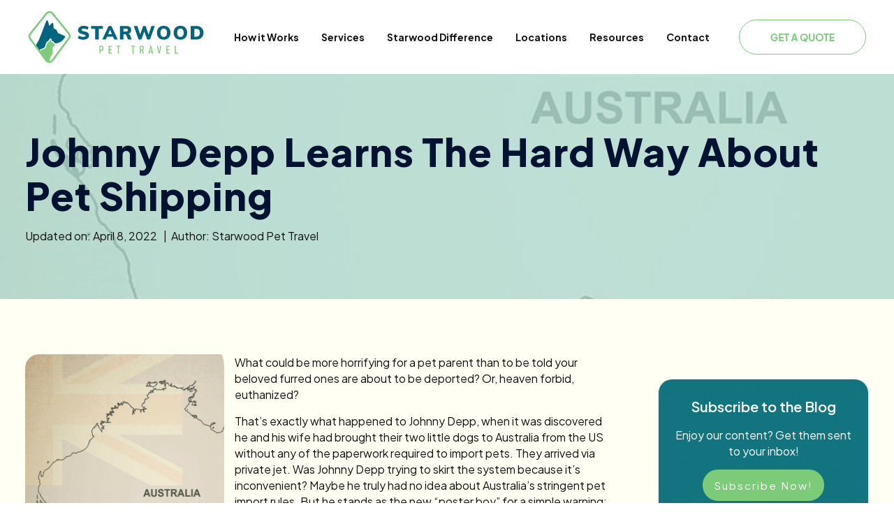

--- FILE ---
content_type: text/html; charset=UTF-8
request_url: https://www.starwoodpet.com/blog/johnny-depp-learns-the-hard-way-about-proper-international-pet-shipping/
body_size: 16618
content:
<!doctype html><html lang="en-us"><head>
    <meta charset="utf-8">
    <title>Johnny Depp Learns The Hard Way About Pet Shipping</title>
    
    <link rel="shortcut icon" href="https://www.starwoodpet.com/hubfs/STW%20ICON.png">
    
    <meta property="og:title" content="Johnny Depp Learns The Hard Way About Pet Shipping">
    <meta name="description" content="Even movie stars can't skid by the international laws of pet transportation. Learn what happened to Johnny Depp when he didn't follow the Australian law.">
    <meta property="og:type" content="website">
    <meta property="og:url" content="https://www.starwoodpet.com/blog/johnny-depp-learns-the-hard-way-about-proper-international-pet-shipping/"> 
    
    
      <meta property="og:image" content="https://www.starwoodpet.com/hs-fs/file-3081592196-png/blog-files/johnny-depp-learns-the-hard-way-about-proper-international-pet-shipping.png">
    
    <link rel="preconnect" href="https://fonts.googleapis.com">
<link rel="preconnect" href="https://fonts.gstatic.com" crossorigin>
<link href="https://fonts.googleapis.com/css2?family=Manrope:wght@200..800&amp;family=Plus+Jakarta+Sans:ital,wght@0,200..800;1,200..800&amp;display=swap" rel="stylesheet">
    
    <meta name="viewport" content="width=device-width, initial-scale=1">

    <script src="/hs/hsstatic/jquery-libs/static-1.4/jquery/jquery-1.11.2.js"></script>
<script>hsjQuery = window['jQuery'];</script>
    <meta property="og:description" content="Even movie stars can't skid by the international laws of pet transportation. Learn what happened to Johnny Depp when he didn't follow the Australian law.">
    <meta property="og:title" content="Johnny Depp Learns The Hard Way About Pet Shipping">
    <meta name="twitter:description" content="Even movie stars can't skid by the international laws of pet transportation. Learn what happened to Johnny Depp when he didn't follow the Australian law.">
    <meta name="twitter:title" content="Johnny Depp Learns The Hard Way About Pet Shipping">

    

    
    <style>
a.cta_button{-moz-box-sizing:content-box !important;-webkit-box-sizing:content-box !important;box-sizing:content-box !important;vertical-align:middle}.hs-breadcrumb-menu{list-style-type:none;margin:0px 0px 0px 0px;padding:0px 0px 0px 0px}.hs-breadcrumb-menu-item{float:left;padding:10px 0px 10px 10px}.hs-breadcrumb-menu-divider:before{content:'›';padding-left:10px}.hs-featured-image-link{border:0}.hs-featured-image{float:right;margin:0 0 20px 20px;max-width:50%}@media (max-width: 568px){.hs-featured-image{float:none;margin:0;width:100%;max-width:100%}}.hs-screen-reader-text{clip:rect(1px, 1px, 1px, 1px);height:1px;overflow:hidden;position:absolute !important;width:1px}
</style>

<link rel="stylesheet" href="https://www.starwoodpet.com/hubfs/hub_generated/template_assets/1/185978798471/1765486371344/template_main-2025.css">
<link rel="stylesheet" href="https://www.starwoodpet.com/hubfs/hub_generated/module_assets/1/185976194689/1744200825641/module_2025_-_Main_Header_w_Nav.min.css">

<style>
  .section--module_173919180605020 .nav__simple-menu-wrapper .hs-menu-item.hs-menu-depth-2:hover{
    background-color: #B2E1D8;
    color:#006580;
  }
  .nav__simple-menu-wrapper .hs-menu-item:hover{
    background-color: #B2E1D8;
  }
  .nav__simple-menu-wrapper .hs-menu-item.hs-menu-depth-1:hover {
    background-color: #006580;
    color: white;
  }
  .nav__simple-menu-wrapper .hs-menu-item.hs-menu-depth-2 {
    background-color: #006580;
  }
  .section--module_173919180605020 .nav__simple-menu-wrapper .hs-menu-depth-3 {
    background-color: #B2E1D8;
  }
  .section--module_173919180605020 .nav__simple-menu-wrapper .hs-menu-depth-3:hover {
    background-color: #B2E1D8;
  }
  @media(max-width: 1024px) {
    .section--module_173919180605020 .menu-toggle .fa-bars path {
      fill: #006580;
    }
    .aurora-nav.section--module_173919180605020 .nav__inner-menu-wrapper {
      background-color: #006580;
    }
  }
</style>

<link rel="stylesheet" href="https://www.starwoodpet.com/hubfs/hub_generated/module_assets/1/43328454234/1743026006837/module_2021_-_Blog_Post_Subscribe.min.css">
<link rel="stylesheet" href="https://www.starwoodpet.com/hubfs/hub_generated/module_assets/1/185978798882/1762263358720/module_2025_-_Main_Footer.min.css">
<style>
  @font-face {
    font-family: "Mulish";
    font-weight: 900;
    font-style: normal;
    font-display: swap;
    src: url("/_hcms/googlefonts/Mulish/900.woff2") format("woff2"), url("/_hcms/googlefonts/Mulish/900.woff") format("woff");
  }
  @font-face {
    font-family: "Mulish";
    font-weight: 400;
    font-style: normal;
    font-display: swap;
    src: url("/_hcms/googlefonts/Mulish/regular.woff2") format("woff2"), url("/_hcms/googlefonts/Mulish/regular.woff") format("woff");
  }
  @font-face {
    font-family: "Mulish";
    font-weight: 700;
    font-style: normal;
    font-display: swap;
    src: url("/_hcms/googlefonts/Mulish/700.woff2") format("woff2"), url("/_hcms/googlefonts/Mulish/700.woff") format("woff");
  }
</style>

    <script type="application/ld+json">
{
  "mainEntityOfPage" : {
    "@type" : "WebPage",
    "@id" : "https://www.starwoodpet.com/blog/johnny-depp-learns-the-hard-way-about-proper-international-pet-shipping/"
  },
  "author" : {
    "name" : "Starwood Pet Travel",
    "url" : "https://www.starwoodpet.com/blog/author/starwood-pet-travel",
    "@type" : "Person"
  },
  "headline" : "Johnny Depp Learns The Hard Way About Pet Shipping",
  "datePublished" : "2015-05-26T15:00:00.000Z",
  "dateModified" : "2022-04-08T17:03:16.151Z",
  "publisher" : {
    "name" : "Starwood Pet Travel",
    "logo" : {
      "url" : "https://505287.fs1.hubspotusercontent-na1.net/hubfs/505287/STW%20Main.png",
      "@type" : "ImageObject"
    },
    "@type" : "Organization"
  },
  "@context" : "https://schema.org",
  "@type" : "BlogPosting",
  "image" : [ "http://cdn2.hubspot.net/hub/505287/file-3081592196-png/blog-files/johnny-depp-learns-the-hard-way-about-proper-international-pet-shipping.png" ]
}
</script>


    
<!--  Added by GoogleAnalytics4 integration -->
<script>
var _hsp = window._hsp = window._hsp || [];
window.dataLayer = window.dataLayer || [];
function gtag(){dataLayer.push(arguments);}

var useGoogleConsentModeV2 = true;
var waitForUpdateMillis = 1000;


if (!window._hsGoogleConsentRunOnce) {
  window._hsGoogleConsentRunOnce = true;

  gtag('consent', 'default', {
    'ad_storage': 'denied',
    'analytics_storage': 'denied',
    'ad_user_data': 'denied',
    'ad_personalization': 'denied',
    'wait_for_update': waitForUpdateMillis
  });

  if (useGoogleConsentModeV2) {
    _hsp.push(['useGoogleConsentModeV2'])
  } else {
    _hsp.push(['addPrivacyConsentListener', function(consent){
      var hasAnalyticsConsent = consent && (consent.allowed || (consent.categories && consent.categories.analytics));
      var hasAdsConsent = consent && (consent.allowed || (consent.categories && consent.categories.advertisement));

      gtag('consent', 'update', {
        'ad_storage': hasAdsConsent ? 'granted' : 'denied',
        'analytics_storage': hasAnalyticsConsent ? 'granted' : 'denied',
        'ad_user_data': hasAdsConsent ? 'granted' : 'denied',
        'ad_personalization': hasAdsConsent ? 'granted' : 'denied'
      });
    }]);
  }
}

gtag('js', new Date());
gtag('set', 'developer_id.dZTQ1Zm', true);
gtag('config', 'G-W3QZ1HB5RE');
</script>
<script async src="https://www.googletagmanager.com/gtag/js?id=G-W3QZ1HB5RE"></script>

<!-- /Added by GoogleAnalytics4 integration -->

<!--  Added by GoogleTagManager integration -->
<script>
var _hsp = window._hsp = window._hsp || [];
window.dataLayer = window.dataLayer || [];
function gtag(){dataLayer.push(arguments);}

var useGoogleConsentModeV2 = true;
var waitForUpdateMillis = 1000;



var hsLoadGtm = function loadGtm() {
    if(window._hsGtmLoadOnce) {
      return;
    }

    if (useGoogleConsentModeV2) {

      gtag('set','developer_id.dZTQ1Zm',true);

      gtag('consent', 'default', {
      'ad_storage': 'denied',
      'analytics_storage': 'denied',
      'ad_user_data': 'denied',
      'ad_personalization': 'denied',
      'wait_for_update': waitForUpdateMillis
      });

      _hsp.push(['useGoogleConsentModeV2'])
    }

    (function(w,d,s,l,i){w[l]=w[l]||[];w[l].push({'gtm.start':
    new Date().getTime(),event:'gtm.js'});var f=d.getElementsByTagName(s)[0],
    j=d.createElement(s),dl=l!='dataLayer'?'&l='+l:'';j.async=true;j.src=
    'https://www.googletagmanager.com/gtm.js?id='+i+dl;f.parentNode.insertBefore(j,f);
    })(window,document,'script','dataLayer','GTM-5ZZLVPM');

    window._hsGtmLoadOnce = true;
};

_hsp.push(['addPrivacyConsentListener', function(consent){
  if(consent.allowed || (consent.categories && consent.categories.analytics)){
    hsLoadGtm();
  }
}]);

</script>

<!-- /Added by GoogleTagManager integration -->


<!-- START Dynamic Optimization (loads after user interaction) -->
<script>
(function() {
  function loadDynamicOptimization() {
    try {
      var script = document.createElement("script");
      script.setAttribute("nowprocket", "");
      script.setAttribute("nitro-exclude", "");
      script.type = "text/javascript";
      script.id = "sa-dynamic-optimization";
      script.dataset.uuid = "7392d41d-670b-4efc-ba0c-19ac6688b85f";
      script.src = "https://dashboard.linkgraph.com/scripts/dynamic_optimization.js";
      document.head.appendChild(script);
    } catch (e) {
      console.error("Dynamic Optimization script failed to load:", e);
    }

    // Remove all listeners after first trigger
    document.removeEventListener('click', triggerInit);
    document.removeEventListener('mousemove', triggerInit);
    document.removeEventListener('scroll', triggerInit);
    document.removeEventListener('keydown', triggerInit);
  }

  function triggerInit() {
    loadDynamicOptimization();
  }

  // Wait for first user interaction before loading the script
  document.addEventListener('click', triggerInit, { once: true });
  document.addEventListener('mousemove', triggerInit, { once: true });
  document.addEventListener('scroll', triggerInit, { once: true });
  document.addEventListener('keydown', triggerInit, { once: true });
})();
</script>
<!-- END Dynamic Optimization (loads after user interaction) -->




																<!-- This Script is the exclusive property of Website Speedy, Copyright © 2025. All rights reserved. -->
																																	<script type="text/javascript" src="https://websitespeedycdn5.b-cdn.net/speedyscripts/ecmrx_11992/ecmrx_11992_1.js"></script>
																	
																																	<script type="text/javascript" src="https://websitespeedycdn5.b-cdn.net/speedyscripts/ecmrx_11992/ecmrx_11992_2.js"></script>
																	
																																	<script type="text/javascript" src="https://websitespeedycdn5.b-cdn.net/speedyscripts/ecmrx_11992/ecmrx_11992_3.js"></script>
																	
																																<!-- This Script is the exclusive property of Website Speedy, Copyright © 2025. All rights reserved. -->
															
															

<script type="application/ld+json">
  {
    "@context": "https://schema.org/",
    "@type": "Organization",
    "name": "Starwood Pet Travel",
    "legalName": "Starwood Pet Travel",
    "url": "https://starwoodpet.com/",
    "logo": "https://starwoodpet.com/logo.svg",
    "alternateName": "Starwood Animal Transport",
    "email": "info@starwoodpet.com",
    "description": "Starwood Pet Travel offers safe and stress-free pet relocation services across the US and internationally. Since 1984, we have safely delivered over 10,000 pets with a 4.9 rating from nearly 4,000 reviews.",
    "address": {
      "@type": "PostalAddress",
      "streetAddress": "4706 Chiquita Blvd S, Suite 200-320",
      "addressLocality": "Cape Coral",
      "addressRegion": "FL",
      "postalCode": "33914",
      "addressCountry": "US"
    },
    "contactPoint": {
      "@type": "ContactPoint",
      "contactType": "customer service",
      "telephone": "(239) 344-8959",
      "email": "info@starwoodpet.com"
    },
    "sameAs": [
      "https://www.facebook.com/starwoodpettravel",
      "https://www.instagram.com/starwoodpettravel",
      "https://www.linkedin.com/company/starwood-pet-travel",
      "https://www.youtube.com/@starwoodpettravel",
      "https://starwoodpet.com/"
    ],
    "aggregateRating": {
      "@type": "AggregateRating",
      "ratingValue": 4.9,
      "ratingCount": 3973
    },
    "foundingDate": "1984",
    "review": [
      {
        "@type": "Review",
        "author": {
          "@type": "Person",
          "name": "Jenna F DeVore"
        },
        "reviewRating": {
          "@type": "Rating",
          "ratingValue": 5,
          "bestRating": 5
        },
        "datePublished": "2025-02-11",
        "reviewBody": "I had an outstanding experience with Ryan, Lenny, and Paul from Starwood Pet Travel for overseas pet transportation! From start to finish, their team handled every detail with professionalism, care, and expertise. They guided me through the entire process, including paperwork, customs, and travel logistics, ensuring a seamless experience. My pet arrived safely, happy, and well-cared for, with regular updates along the way. Their attention to detail and genuine concern for my pet’s comfort gave me peace of mind throughout the journey. I highly recommend Starwood Pet Travel to anyone looking for a reliable, full-service international pet transport provider!",
        "url": "https://maps.app.goo.gl/uXGmHRndhKr69D5u5"
      },
      {
        "@type": "Review",
        "author": {
          "@type": "Person",
          "name": "Pamela C"
        },
        "reviewRating": {
          "@type": "Rating",
          "ratingValue": 5,
          "bestRating": 5
        },
        "datePublished": "2025-03-01",
        "reviewBody": "For anyone who is extremely nervous about this process, I’m the review for you. I was beside myself with nerves about my fur baby traveling overseas, 2 flights, an overnight layover, and the whole journey took over 2 days. But he made it safely and intact!! While this wasn’t quite the level of hand-holding/coddling I anticipated or perhaps needed, in the end all of the logistics were taken care of and the transportation was a happy success. If you HAVE to transport your pet overseas, I think Starwood is about as good as a pet transport service gets.",
        "url": "https://maps.app.goo.gl/dDeqQpXomhtRDyKx8"
      },
      {
        "@type": "Review",
        "author": {
          "@type": "Person",
          "name": "Jake Mehl"
        },
        "reviewRating": {
          "@type": "Rating",
          "ratingValue": 5,
          "bestRating": 5
        },
        "datePublished": "2025-02-10",
        "reviewBody": "14/10 highly recommend Starwood. Great communication throughout, fantastic team members all along the way. Ryan Bole helped facilitate every step. The vet visit was convenient. We had issues with our visas that required two flight changes - Starwood was with us all the way. Our travel originated in Seattle, WA. We received updates and photos which made us feel much better. The doggos (Lily the wonder schnauzer and Sir Oliver Dachsund extraordinaire) arrived tired but well cared for. Two days later they have acclimated and are eager for many doggo adventures to come in Spain. A heartfelt thank you to Starwood!",
        "url": "https://maps.app.goo.gl/vFgGEUKWbEUwA39r7"
      }
    ]
  }
  </script>
<link rel="amphtml" href="https://www.starwoodpet.com/blog/johnny-depp-learns-the-hard-way-about-proper-international-pet-shipping/?hs_amp=true">

<meta property="og:image" content="https://www.starwoodpet.com/hs-fs/file-3081592196-png/blog-files/johnny-depp-learns-the-hard-way-about-proper-international-pet-shipping.png">
<meta property="og:image:width" content="735">
<meta property="og:image:height" content="1102">

<meta name="twitter:image" content="https://www.starwoodpet.com/hs-fs/file-3081592196-png/blog-files/johnny-depp-learns-the-hard-way-about-proper-international-pet-shipping.png">


<meta property="og:url" content="https://www.starwoodpet.com/blog/johnny-depp-learns-the-hard-way-about-proper-international-pet-shipping/">
<meta name="twitter:card" content="summary_large_image">

<link rel="canonical" href="https://www.starwoodpet.com/blog/johnny-depp-learns-the-hard-way-about-proper-international-pet-shipping/">

<meta property="og:type" content="article">
<link rel="alternate" type="application/rss+xml" href="https://www.starwoodpet.com/blog/rss.xml">
<meta name="twitter:domain" content="www.starwoodpet.com">
<script src="//platform.linkedin.com/in.js" type="text/javascript">
    lang: en_US
</script>

<meta http-equiv="content-language" content="en-us">






    <link rel="stylesheet" href="https://cdn.jsdelivr.net/npm/swiper@11/swiper-bundle.min.css">
    <script src="https://cdn.jsdelivr.net/npm/swiper@11/swiper-bundle.min.js"></script>
<style>
    .green-sction .section-supporting-content ul{
  break-inside: avoid;   /* modern syntax */
  page-break-inside: avoid; /* fallback for older browsers */
  -webkit-column-break-inside: avoid; /* Safari/Chrome old syntax */
  -moz-column-break-inside: avoid;    /* Firefox old syntax */
}
  @media(max-width: 991px) {
  #top-destinations table{
  max-width:100%;
  }
    }
    @media(max-width: 767px) {
    .nav__logo-wrapper img { 
    width: 200px;
    }
      .icon-boxes-container .heading-container.two-col h2{
      font-size:36px;
      }
}
</style>
  <meta name="generator" content="HubSpot"></head>
   
  <body>
<!--  Added by GoogleTagManager integration -->
<noscript><iframe src="https://www.googletagmanager.com/ns.html?id=GTM-5ZZLVPM" height="0" width="0" style="display:none;visibility:hidden"></iframe></noscript>

<!-- /Added by GoogleTagManager integration -->

    
  <div id="hs_cos_wrapper_module_173919180605020" class="hs_cos_wrapper hs_cos_wrapper_widget hs_cos_wrapper_type_module" style="" data-hs-cos-general-type="widget" data-hs-cos-type="module">

<div class="aurora-nav rel-header section--module_173919180605020">

  <div style="--primary-color:#006580;
              --secondary-color:#B2E1D8;
              --hover-color:rgb(#006580);
              --secondary-hover-color:rgb(#B2E1D8);" class="nav-wrapper">
    
    
    <a href="https://www.starwoodpet.com" class="nav__logo-wrapper" style="height: 74px;">
        <img src="https://www.starwoodpet.com/hubfs/STW%20color%20icon%20with%20white%20text.svg" class="normal-logo" alt="STW color icon with white text">
        <img src="https://www.starwoodpet.com/hubfs/STW%20Color.svg" class="fixed-logo" alt="STW Color logo">
    </a>
    <div class="nav__outer-menu-wrapper">
      <div class="menu-toggle">
        <svg style="height: 30px; width: auto;" aria-hidden="true" focusable="false" data-prefix="fas" data-icon="bars" role="img" xmlns="http://www.w3.org/2000/svg" viewbox="0 0 448 512" class="svg-inline--fa fa-bars fa-w-14 fa-2x"><path fill="currentColor" d="M16 132h416c8.837 0 16-7.163 16-16V76c0-8.837-7.163-16-16-16H16C7.163 60 0 67.163 0 76v40c0 8.837 7.163 16 16 16zm0 160h416c8.837 0 16-7.163 16-16v-40c0-8.837-7.163-16-16-16H16c-8.837 0-16 7.163-16 16v40c0 8.837 7.163 16 16 16zm0 160h416c8.837 0 16-7.163 16-16v-40c0-8.837-7.163-16-16-16H16c-8.837 0-16 7.163-16 16v40c0 8.837 7.163 16 16 16z" class=""></path></svg>
        <svg style="height: 30px; width: auto;" aria-hidden="true" focusable="false" data-prefix="far" data-icon="times" role="img" xmlns="http://www.w3.org/2000/svg" viewbox="0 0 320 512" class="svg-inline--fa fa-times fa-w-10 fa-2x"><path fill="currentColor" d="M207.6 256l107.72-107.72c6.23-6.23 6.23-16.34 0-22.58l-25.03-25.03c-6.23-6.23-16.34-6.23-22.58 0L160 208.4 52.28 100.68c-6.23-6.23-16.34-6.23-22.58 0L4.68 125.7c-6.23 6.23-6.23 16.34 0 22.58L112.4 256 4.68 363.72c-6.23 6.23-6.23 16.34 0 22.58l25.03 25.03c6.23 6.23 16.34 6.23 22.58 0L160 303.6l107.72 107.72c6.23 6.23 16.34 6.23 22.58 0l25.03-25.03c6.23-6.23 6.23-16.34 0-22.58L207.6 256z" class=""></path></svg>
      </div>
      <div class="nav__inner-menu-wrapper">
        <div class="nav__simple-menu-wrapper">
          <span id="hs_cos_wrapper_module_173919180605020_" class="hs_cos_wrapper hs_cos_wrapper_widget hs_cos_wrapper_type_menu" style="" data-hs-cos-general-type="widget" data-hs-cos-type="menu"><div id="hs_menu_wrapper_module_173919180605020_" class="hs-menu-wrapper active-branch flyouts hs-menu-flow-horizontal" role="navigation" data-sitemap-name="default" data-menu-id="185978899298" aria-label="Navigation Menu">
 <ul role="menu">
  <li class="hs-menu-item hs-menu-depth-1" role="none"><a href="https://www.starwoodpet.com/how-pet-shipping-works" role="menuitem">How it Works</a></li>
  <li class="hs-menu-item hs-menu-depth-1 hs-item-has-children" role="none"><a href="javascript:;" aria-haspopup="true" aria-expanded="false" role="menuitem">Services</a>
   <ul role="menu" class="hs-menu-children-wrapper">
    <li class="hs-menu-item hs-menu-depth-2" role="none"><a href="https://www.starwoodpet.com/cat-transport-services" role="menuitem">Cat Transport</a></li>
    <li class="hs-menu-item hs-menu-depth-2" role="none"><a href="https://www.starwoodpet.com/corporate-pet-relocation" role="menuitem">Corporate Pet Relocation</a></li>
    <li class="hs-menu-item hs-menu-depth-2" role="none"><a href="https://www.starwoodpet.com/dog-transport-services" role="menuitem">Dog Transport</a></li>
    <li class="hs-menu-item hs-menu-depth-2" role="none"><a href="https://www.starwoodpet.com/pet-air-transportation-services" role="menuitem">International Pet Transport</a></li>
    <li class="hs-menu-item hs-menu-depth-2" role="none"><a href="https://www.starwoodpet.com/military" role="menuitem">Military Pet Relocation</a></li>
    <li class="hs-menu-item hs-menu-depth-2" role="none"><a href="https://www.starwoodpet.com/ground-transportation-services" role="menuitem">US Domestic Pet Transport</a></li>
    <li class="hs-menu-item hs-menu-depth-2" role="none"><a href="https://www.starwoodpet.com/us-pet-imports" role="menuitem">US Pet Imports</a></li>
   </ul></li>
  <li class="hs-menu-item hs-menu-depth-1 hs-item-has-children" role="none"><a href="javascript:;" aria-haspopup="true" aria-expanded="false" role="menuitem">Starwood Difference</a>
   <ul role="menu" class="hs-menu-children-wrapper">
    <li class="hs-menu-item hs-menu-depth-2" role="none"><a href="https://www.starwoodpet.com/about-animal-transport" role="menuitem">Our Team</a></li>
    <li class="hs-menu-item hs-menu-depth-2" role="none"><a href="https://www.starwoodpet.com/partnerships" role="menuitem">Partnerships</a></li>
    <li class="hs-menu-item hs-menu-depth-2" role="none"><a href="https://www.starwoodpet.com/pet-protection-plan" role="menuitem">Pet Protection Plan</a></li>
    <li class="hs-menu-item hs-menu-depth-2" role="none"><a href="https://www.starwoodpet.com/pet-shipping-testimonials" role="menuitem">Testimonials</a></li>
    <li class="hs-menu-item hs-menu-depth-2" role="none"><a href="https://www.starwoodpet.com/competitor-comparison" role="menuitem">Compare Providers</a></li>
    <li class="hs-menu-item hs-menu-depth-2" role="none"><a href="https://www.starwoodpet.com/starwood-difference" role="menuitem">Why Choose Starwood?</a></li>
   </ul></li>
  <li class="hs-menu-item hs-menu-depth-1 hs-item-has-children" role="none"><a href="https://www.starwoodpet.com/locations" aria-haspopup="true" aria-expanded="false" role="menuitem">Locations</a>
   <ul role="menu" class="hs-menu-children-wrapper">
    <li class="hs-menu-item hs-menu-depth-2" role="none"><a href="https://www.starwoodpet.com/locations/united-kingdom" role="menuitem">United Kingdom</a></li>
    <li class="hs-menu-item hs-menu-depth-2" role="none"><a href="https://www.starwoodpet.com/locations/australia" role="menuitem">Australia</a></li>
    <li class="hs-menu-item hs-menu-depth-2" role="none"><a href="https://www.starwoodpet.com/locations/germany" role="menuitem">Germany</a></li>
    <li class="hs-menu-item hs-menu-depth-2" role="none"><a href="https://www.starwoodpet.com/locations/japan" role="menuitem">Japan</a></li>
    <li class="hs-menu-item hs-menu-depth-2" role="none"><a href="https://www.starwoodpet.com/locations" role="menuitem">View All Locations ⮕</a></li>
   </ul></li>
  <li class="hs-menu-item hs-menu-depth-1 hs-item-has-children" role="none"><a href="javascript:;" aria-haspopup="true" aria-expanded="false" role="menuitem">Resources</a>
   <ul role="menu" class="hs-menu-children-wrapper">
    <li class="hs-menu-item hs-menu-depth-2" role="none"><a href="https://www.starwoodpet.com/blog" role="menuitem">Blog</a></li>
    <li class="hs-menu-item hs-menu-depth-2" role="none"><a href="https://www.starwoodpet.com/frequently-asked-questions" role="menuitem">Frequently Asked Questions</a></li>
    <li class="hs-menu-item hs-menu-depth-2" role="none"><a href="https://www.starwoodpet.com/pet-scams" role="menuitem">Pet Scams</a></li>
    <li class="hs-menu-item hs-menu-depth-2" role="none"><a href="https://www.starwoodpet.com/kennel-calculator" role="menuitem">Travel Kennel Calculator</a></li>
    <li class="hs-menu-item hs-menu-depth-2" role="none"><a href="https://www.starwoodpet.com/pet-travel-annual-report" role="menuitem">State of Pet Travel Annual Report</a></li>
    <li class="hs-menu-item hs-menu-depth-2" role="none"><a href="https://www.starwoodpet.com/webinars" role="menuitem">Webinars</a></li>
   </ul></li>
  <li class="hs-menu-item hs-menu-depth-1" role="none"><a href="https://www.starwoodpet.com/quote-request" role="menuitem">Contact</a></li>
 </ul>
</div></span>
        </div>
      </div>
    </div>
    <div class="cta-callout">
        <span id="hs_cos_wrapper_module_173919180605020_" class="hs_cos_wrapper hs_cos_wrapper_widget hs_cos_wrapper_type_cta" style="" data-hs-cos-general-type="widget" data-hs-cos-type="cta"><div class="hs-cta-embed hs-cta-simple-placeholder hs-cta-embed-186110908172" style="max-width:100%; max-height:100%; width:182px;height:50.09375px" data-hubspot-wrapper-cta-id="186110908172">
  <a href="/hs/cta/wi/redirect?encryptedPayload=AVxigLI4Hrr9jn8D2aPGHNta6rfG0H6xUOaUXTqivKHuAwZQ3Fp4ffHFVZPBT3ESVx25orV2vg%2FM%2BHh2sv4LauJkA3uDuH3C%2Banqi56wxpYxegnap9%2BapFtrERjYRfwtdJSsIaKYiRa1PdUeHJEdA9b27AXL4FoYitRr5vlDUFAFWS1hp33vNaUGGRlNMQRo&amp;webInteractiveContentId=186110908172&amp;portalId=505287" target="_blank" rel="noopener" crossorigin="anonymous">
    <img alt="GET A QUOTE" loading="lazy" src="https://no-cache.hubspot.com/cta/default/505287/interactive-186110908172.png" style="height: 100%; width: 100%; object-fit: fill" onerror="this.style.display='none'">
  </a>
</div>
</span>
        <span id="hs_cos_wrapper_module_173919180605020_" class="hs_cos_wrapper hs_cos_wrapper_widget hs_cos_wrapper_type_cta" style="" data-hs-cos-general-type="widget" data-hs-cos-type="cta"></span>
      </div>
  </div>
</div></div>

  
  <!-- blog css sheet -->
  <link rel="stylesheet" href="https://www.starwoodpet.com/hubfs/hub_generated/template_assets/1/185978368563/1765486378410/template_blog-template.min.css">

  <script src="https://www.starwoodpet.com/hubfs/hub_generated/template_assets/1/42869152265/1765833030718/template_matchHeight.min.js"></script>
<!-- <link href="https://cdn.jsdelivr.net/npm/select2@4.1.0-rc.0/dist/css/select2.min.css" rel="stylesheet" />
<script src="https://cdn.jsdelivr.net/npm/select2@4.1.0-rc.0/dist/js/select2.min.js"></script> -->



    <main id="main">
      

  <section class="section
                  section--two-col-02
                  section--widget_1616044181441 
                  pt--md
                  pb--md
                  bg--secondary" style="background-image:url(https://www.starwoodpet.com/hs-fs/file-3081592196-png/blog-files/johnny-depp-learns-the-hard-way-about-proper-international-pet-shipping.png?width=1200&amp;name=johnny-depp-learns-the-hard-way-about-proper-international-pet-shipping.png);
                   background-position:cover;" id="blog-hero">
    <div class="section-wrapper
                two-col-02__section-wrapper">

      <div class="two-col-02__text-wrapper
                  two-col-02__text-wrapper--full">
        
          <h1 class="section-title" style="position: relative;z-index: 2;">
            <span id="hs_cos_wrapper_name" class="hs_cos_wrapper hs_cos_wrapper_meta_field hs_cos_wrapper_type_text" style="" data-hs-cos-general-type="meta_field" data-hs-cos-type="text">Johnny Depp Learns The Hard Way About Pet Shipping</span>
          </h1>
          <p class="section-title__misc" style="position: relative;z-index: 2;">
            Updated on: April 8, 2022 &nbsp;&nbsp;|&nbsp;&nbsp;Author: Starwood Pet Travel
          </p>
        

      </div>
    </div>
    
    <div class="bg__overlay" style="background-color:rgba(178,225,216,0.75);"></div>
    
    
  </section>

  <section class="section
                  section--blog
                  section--blog-list 
                  pt--md
                  pb--md">
    <div class="section-wrapper 
                flex-row 
                jc--center 
                align-items--center">
      
      
      
        <div class="content-wrapper flex-row jc--space-between">
          <div class="blog-post">
            <div class="blog-post__inner">
              <div class="blog-post__body">
                <span id="hs_cos_wrapper_post_body" class="hs_cos_wrapper hs_cos_wrapper_meta_field hs_cos_wrapper_type_rich_text" style="" data-hs-cos-general-type="meta_field" data-hs-cos-type="rich_text"><p><a href="https://www.starwoodpet.com/hs-fs/file-3081592196-png/blog-files/johnny-depp-learns-the-hard-way-about-proper-international-pet-shipping.png"><img alt="Johnny Depp Learns the Hard Way about Proper International Pet Shipping  http://starwoodanimaltransport.hs-sites.com/blog/johnny-depp-learns-the-hard-way-about-proper-international-pet-shipping/ @starwoodpetmove" class="wp-float-left wp-image-666" height="450" src="https://www.starwoodpet.com/hs-fs/file-3081592196-png/blog-files/johnny-depp-learns-the-hard-way-about-proper-international-pet-shipping.png?width=300&amp;height=450&amp;name=johnny-depp-learns-the-hard-way-about-proper-international-pet-shipping.png" style="padding-right: 15px; float: left; width: 300px; height: 450px;" width="300" align="left" title="Johnny Depp Learns the Hard Way about Proper International Pet Shipping  http://starwoodanimaltransport.hs-sites.com/blog/johnny-depp-learns-the-hard-way-about-proper-international-pet-shipping/ @starwoodpetmove" srcset="https://www.starwoodpet.com/hs-fs/file-3081592196-png/blog-files/johnny-depp-learns-the-hard-way-about-proper-international-pet-shipping.png?width=150&amp;height=225&amp;name=johnny-depp-learns-the-hard-way-about-proper-international-pet-shipping.png 150w, https://www.starwoodpet.com/hs-fs/file-3081592196-png/blog-files/johnny-depp-learns-the-hard-way-about-proper-international-pet-shipping.png?width=300&amp;height=450&amp;name=johnny-depp-learns-the-hard-way-about-proper-international-pet-shipping.png 300w, https://www.starwoodpet.com/hs-fs/file-3081592196-png/blog-files/johnny-depp-learns-the-hard-way-about-proper-international-pet-shipping.png?width=450&amp;height=675&amp;name=johnny-depp-learns-the-hard-way-about-proper-international-pet-shipping.png 450w, https://www.starwoodpet.com/hs-fs/file-3081592196-png/blog-files/johnny-depp-learns-the-hard-way-about-proper-international-pet-shipping.png?width=600&amp;height=900&amp;name=johnny-depp-learns-the-hard-way-about-proper-international-pet-shipping.png 600w, https://www.starwoodpet.com/hs-fs/file-3081592196-png/blog-files/johnny-depp-learns-the-hard-way-about-proper-international-pet-shipping.png?width=750&amp;height=1125&amp;name=johnny-depp-learns-the-hard-way-about-proper-international-pet-shipping.png 750w, https://www.starwoodpet.com/hs-fs/file-3081592196-png/blog-files/johnny-depp-learns-the-hard-way-about-proper-international-pet-shipping.png?width=900&amp;height=1350&amp;name=johnny-depp-learns-the-hard-way-about-proper-international-pet-shipping.png 900w" sizes="(max-width: 300px) 100vw, 300px"></a>What could be more horrifying for a pet parent than to be told your beloved furred ones are about to be deported? Or, heaven forbid, euthanized?</p>
<p>That’s exactly what happened to Johnny Depp, when it was discovered he and his wife had brought their two little dogs to Australia from the US without any of the paperwork required to import pets. They arrived via private jet. Was Johnny Depp trying to skirt the system because it’s inconvenient? Maybe he truly had no idea about Australia’s stringent pet import rules. But he stands as the new “poster boy” for a simple warning: <em>Don’t Be This Guy!</em><!--more--></p>
<p><strong>Australia is adamant, for good reason.</strong></p>
<p>Australia may be an enormous country, but it is acknowledged worldwide as rabies-free. They want to keep it that way – and keep out any other contagious or transmittable diseases or parasites that could harm pets, wildlife or people. The only way countries can defend themselves from these potentially catastrophic threats is with rigorous import regulations and 100% enforcement.</p>
<p>You can’t always tell by looking whether pets are entirely healthy, so countries require proof, in the form of vaccinations, blood tests or other treatments such as deworming prior to travel. Failure to comply can bring dire consequences, as Johnny Depp now knows.</p>
<p>“We're going to have to destroy them,” said Australian Agriculture minister Barnaby Joyce about Depp’s dogs. “That's the deal. And if people think that's a bit harsh, well I'll tell you what harsh is. Harsh is if we let down our guard and ultimately rabies gets into the country.” He went on to note, “There is a process if you want to bring animals: you get the permits, they go into quarantine and then you can have them.” Learn more about <a href="/destinations/australia" rel="noopener" target="_blank">shipping your pet to Australia</a>.</p>
<p>For Australia, importing pets is a lengthy process which takes over seven months to complete. These are just some of the things your pet will need to enter Australia.&nbsp; The complete requirements <a href="/transport-pets-australia" rel="noopener" target="_blank">can be found here</a>.&nbsp;</p>
<ul>
<li>Microchip</li>
<li>Rabies vaccination</li>
<li>General vaccinations</li>
<li>Rabies Titer Test</li>
<li>RNATT Declaration</li>
<li>Import Permit</li>
<li>External and internal parasite treatments</li>
<li>Additional blood tests for dogs</li>
<li>Advance quarantine reservation (required stay is 10 days)</li>
<li>International health certificate issued by an accredited veterinarian</li>
<li>Official endorsement of all required documents</li>
</ul>
<p>Unless you’re like Johnny Depp and plan to charter your own private transportation, your pets will have to travel on a commercial airline as cargo.&nbsp; You will have to purchase a special airline-approved kennel for cargo transport. These carriers are built to be extra tough and sturdy yet provide maximum safety and comfort for each animal. There are specific rules about kennel size and configuration.</p>
<p><strong>Not every country has rules as strict as Australia’s.</strong></p>
<p>But they all have some type of regulations you must follow to the letter. As the Aussie example proves, it can be quite complicated and time-consuming, especially since there are very specific timeframes associated with some of the requirements. Not every country has a quarantine requirement, and some that do will waive or reduce the time if all your pet’s paperwork is in order. That’s pretty motivating.</p>
<p>The Australian Government Department of Agriculture, Water and the Environment says that any animal entering the country which doesn’t meet their import conditions is immediately put into quarantine and either exported or euthanized. Even if you're a celebrity or even if you think you "know someone."</p>
<p>“People shouldn't be getting special treatment,” said Barnaby Joyce. “If we start letting movie stars [get away with it], then why don't we just break the laws for everybody?” Arrival by private carrier doesn’t eliminate the need to meet the same biosecurity requirements animals traveling on commercial aircraft must meet. He said it was time for Depp’s pooches to “bugger off back to the United States.”</p>
<p><strong>Update</strong></p>
<p>During a hearing held on 5/25/15, the Australian governmental officials were informed that Johnny Depp could be jailed for up to 10 years or fined around $263,000 U.S dollars for illegally bringing his two dogs into the country.</p>
<p><strong>Why put your pets at risk? </strong></p>
<p>Rather than set yourself up for untold frustration or dangerous mistakes, all you have to do is call a top-rated <a href="//www.starwoodanimaltransport.com/">international animal transport company</a>. Some airlines and countries require you to use a professional third party for this anyway, and even if you could do it yourself, you’ll get priceless peace of mind knowing every detail is being handled exactly right.</p>
<p><!--HubSpot Call-to-Action Code --><span class="hs-cta-wrapper" id="hs-cta-wrapper-cab4ec43-05be-4227-929c-14ac26193a32"><span class="hs-cta-node hs-cta-cab4ec43-05be-4227-929c-14ac26193a32" id="hs-cta-cab4ec43-05be-4227-929c-14ac26193a32"><!--[if lte IE 8]><div id="hs-cta-ie-element"></div><![endif]--><a href="https://cta-redirect.hubspot.com/cta/redirect/505287/cab4ec43-05be-4227-929c-14ac26193a32"><img class="hs-cta-img" id="hs-cta-img-cab4ec43-05be-4227-929c-14ac26193a32" style="border-width:0px;" src="https://no-cache.hubspot.com/cta/default/505287/cab4ec43-05be-4227-929c-14ac26193a32.png" alt="New Call-to-action"></a></span><script charset="utf-8" src="/hs/cta/cta/current.js"></script><script type="text/javascript"> hbspt.cta._relativeUrls=true;hbspt.cta.load(505287, 'cab4ec43-05be-4227-929c-14ac26193a32', {"useNewLoader":"true","region":"na1"}); </script></span><!-- end HubSpot Call-to-Action Code --> <br><!-- end HubSpot Call-to-Action Code --></p></span>
                <br>
              </div>
            </div>
          </div>
          <div class="blog-post--sidebar">
            <div id="hs_cos_wrapper_module_161605250458961" class="hs_cos_wrapper hs_cos_wrapper_widget hs_cos_wrapper_type_module" style="" data-hs-cos-general-type="widget" data-hs-cos-type="module"><div class="blog-sidebar__inner blog-card--callout">
  <div class="blog-sidebar__form align--center text-color--white">
    <p class="form--title mt--none">Subscribe to the Blog</p>
    <p class="form--support">Enjoy our content? Get them sent to your inbox!</p>
    <p class="hs-button hs-button--tertiary trigger mt--none">Subscribe Now!</p>
    <div class="blog-sidebar__form__inner align--left" style="display:none;">
      <span id="hs_cos_wrapper_module_161605250458961_subscribe_form" class="hs_cos_wrapper hs_cos_wrapper_widget hs_cos_wrapper_type_form" style="" data-hs-cos-general-type="widget" data-hs-cos-type="form"><h3 id="hs_cos_wrapper_module_161605250458961_subscribe_form_title" class="hs_cos_wrapper form-title" data-hs-cos-general-type="widget_field" data-hs-cos-type="text"></h3>

<div id="hs_form_target_module_161605250458961_subscribe_form"></div>









</span>
    </div>
  </div>
  <div class="bg__overlay" style="background-color:rgba(0,101,128,0.85);border-radius:20px;"></div>
</div></div>
          </div>
        </div>
      
      

    </div>
  </section>


<!-- start of related posts for post template -->
  <section class="section
                  section--blog
                  section--related-list 
                  pt--md
                  pb--md" style="background-color:#fff;">
    <div class="section-wrapper 
                flex-row 
                jc--center 
                align-items--center">

      

      <div class="related-list__inner">
          <h2 class="section-title align--center" style="margin-top:0;">Related Posts</h2> 
          <span id="hs_cos_wrapper_" class="hs_cos_wrapper hs_cos_wrapper_widget hs_cos_wrapper_type_related_blog_posts" style="" data-hs-cos-general-type="widget" data-hs-cos-type="related_blog_posts">
  
        <div class="blog-card">
          <div style="background-image: url(https://www.starwoodpet.com/hs-fs/hubfs/dog%20in%20car.jpg?width=400&amp;name=dog%20in%20car.jpg);" class="blog-card__image-wrapper">
          </div>
          <div class="blog-card__text-box">
            <div class="text-box__inner matchPost">
              <h3 class="blog-card__column-title">
                How Can Pets Be Shipped?
              </h3>
              <div class="blog-card__column-supporting-content pb--xs">
                Zoos and other organizations ship all manner of living creatures around the world on a regular basis. For families, though, ...
              </div>
            </div>
            <a class="blog-card__link" href="https://www.starwoodpet.com/blog/how-to-ship-a-pet/">
              Read More
            </a>
          </div>
        </div>
      

  
        <div class="blog-card">
          <div style="background-image: url(https://www.starwoodpet.com/hs-fs/hubfs/Hotels-And-Airlines-That-Cater-To-Pets-Blog.jpg?width=400&amp;name=Hotels-And-Airlines-That-Cater-To-Pets-Blog.jpg);" class="blog-card__image-wrapper">
          </div>
          <div class="blog-card__text-box">
            <div class="text-box__inner matchPost">
              <h3 class="blog-card__column-title">
                Hotels and Airlines that Cater to Pets
              </h3>
              <div class="blog-card__column-supporting-content pb--xs">
                Everyone who travels loves hotels that go out of their way to be accommodating. It’s the little extras that make us feel at ...
              </div>
            </div>
            <a class="blog-card__link" href="https://www.starwoodpet.com/blog/hotels-and-airlines-that-cater-to-pets">
              Read More
            </a>
          </div>
        </div>
      

  
        <div class="blog-card">
          <div style="background-image: url(https://www.starwoodpet.com/hs-fs/hubfs/How-To-Choose-Pet-Sitter-Blog.jpg?width=400&amp;name=How-To-Choose-Pet-Sitter-Blog.jpg);" class="blog-card__image-wrapper">
          </div>
          <div class="blog-card__text-box">
            <div class="text-box__inner matchPost">
              <h3 class="blog-card__column-title">
                How to Choose a Pet Sitter in a Foreign Country
              </h3>
              <div class="blog-card__column-supporting-content pb--xs">
                Finding a pet sitter can feel like a tricky business. Not just anyone will do when it comes to watching over your beloved ...
              </div>
            </div>
            <a class="blog-card__link" href="https://www.starwoodpet.com/blog/how-to-choose-a-pet-sitter-in-foreign-country">
              Read More
            </a>
          </div>
        </div>
      

</span> 
       </div>

    </div>
  </section>
<!-- end of related posts for post template -->


<script>
  $('.blog-card').matchHeight();
  $('.matchPost').matchHeight();
  
  
  
  
//   $(document).ready(function() {
//     $('#blog-tag-filter').select2({
//       placeholder: "All Topics",
//       width: '100%'
//     });
//   });
  
//   function redirectToTag(select) {
//       const url = select;
//       if (url) {
//         window.location.href = "https://www.starwoodpet.com/blog/topic/" + url;
//       }
//     }
//   window.onload = function () {
//     const dropdown = document.getElementById("blog-tag-filter");

//     // Get the tag from the URL
//     const path = window.location.pathname;
//     const match = path.match(/\/blog\/topic\/([^\/?#]+)/);

//     if (match && match[1]) {
//       const tag = match[1];
//       const decodedTag = decodeURIComponent(tag);

//       // Set the dropdown value
//       dropdown.value = decodedTag;

//       // Optional: trigger the onchange event if needed
//       // dropdown.dispatchEvent(new Event("change"));
//     }
//   };
</script>
<script>
  window.onload = function () {
    const dropdown = document.getElementById("blog-tag-filter");
    const button = dropdown.querySelector("#dropdownBtn");
    const optionsDrp = dropdown.querySelectorAll(".dropdown-list li");

    // Get tag from URL
    const path = window.location.pathname;
    const match = path.match(/\/blog\/topic\/([^\/?#]+)/);
    const currentTag = match ? decodeURIComponent(match[1]) : "";

    // Set selected label based on currentTag
    let selectedLabel = "All Topics";

    optionsDrp.forEach(option => {
      const value = option.getAttribute("data-value");

      // Match URL tag to dropdown option
      if (value === currentTag) {
        selectedLabel = option.textContent;
        option.classList.add("selected"); // Optional highlight
      }

      // Handle selection on click
      option.addEventListener("click", () => {
        const slug = option.getAttribute("data-value");
        button.textContent = option.textContent;
        dropdown.classList.remove("open");

        // Redirect to tag URL
        redirectToTag(slug);
      });
    });

    // Update button text on load
    button.textContent = selectedLabel;

    // Toggle dropdown
    button.addEventListener("click", () => {
      dropdown.classList.toggle("open");
    });

    // Close when clicking outside
    document.addEventListener("click", (e) => {
      if (!dropdown.contains(e.target)) {
        dropdown.classList.remove("open");
      }
    });
  };

  // Your original function
  function redirectToTag(slug) {
    if (slug) {
      window.location.href = `https://www.starwoodpet.com/blog/topic/${slug}`;
    } else {
      window.location.href = `https://www.starwoodpet.com/blog/`;
    }
  }
  
  
  
</script>
<style>
@media only screen and (max-width: 767px) {
  .section-wrapper.flex-row{
  display: block !important;
  }
}
</style>

      <div id="hs_cos_wrapper_language_switcher" class="hs_cos_wrapper hs_cos_wrapper_widget hs_cos_wrapper_type_module widget-type-language_switcher" style="" data-hs-cos-general-type="widget" data-hs-cos-type="module"><span id="hs_cos_wrapper_language_switcher_" class="hs_cos_wrapper hs_cos_wrapper_widget hs_cos_wrapper_type_language_switcher" style="" data-hs-cos-general-type="widget" data-hs-cos-type="language_switcher"></span></div>
    </main>

    
  <div id="hs_cos_wrapper_module_173919181475221" class="hs_cos_wrapper hs_cos_wrapper_widget hs_cos_wrapper_type_module" style="" data-hs-cos-general-type="widget" data-hs-cos-type="module">
<footer style="color: white;" class="section
               footer-05
               footer--module_173919181475221 bg--primary">
  <div style="" class="section-wrapper
              
              section-wrapper--
              ">
    <div class="footer-05__top-section">
      <div class="footer-05__col-1">
        
<span id="hs_cos_wrapper_module_173919181475221_" class="hs_cos_wrapper hs_cos_wrapper_widget hs_cos_wrapper_type_logo" style="" data-hs-cos-general-type="widget" data-hs-cos-type="logo"><a href="//starwoodpet.com" id="hs-link-module_173919181475221_" style="border-width:0px;border:0px;"><img src="https://www.starwoodpet.com/hubfs/STW%20White-1.svg" class="hs-image-widget " height="1509" style="height: auto;width:215px;border-width:0px;border:0px;" width="215" alt="Starwood Pet Travel white logo" title="Starwood Pet Travel white logo" loading=""></a></span>
        <p class="address">
          4706 Chiquita Blvd. S, Suite 200-320<br>
          Cape Coral, FL 33914
        </p>
        
        <p class="email">
          <a href="mailto:info@starwoodpet.com">info@starwoodpet.com</a>
        </p>
        <p class="phone">
          <a href="tel:2393448959">(239) 344-8959</a>
        </p>
      </div>
      <div class="footer-05__menu-wrapper">
        <span id="hs_cos_wrapper_module_173919181475221_" class="hs_cos_wrapper hs_cos_wrapper_widget hs_cos_wrapper_type_simple_menu" style="" data-hs-cos-general-type="widget" data-hs-cos-type="simple_menu"><div id="hs_menu_wrapper_module_173919181475221_" class="hs-menu-wrapper active-branch flyouts hs-menu-flow-horizontal" role="navigation" data-sitemap-name="" data-menu-id="" aria-label="Navigation Menu">
 <ul role="menu">
  <li class="hs-menu-item hs-menu-depth-1 hs-item-has-children" role="none"><a href="javascript:void(0);" aria-haspopup="true" aria-expanded="false" role="menuitem" target="_self">Services</a>
   <ul role="menu" class="hs-menu-children-wrapper">
    <li class="hs-menu-item hs-menu-depth-2" role="none"><a href="https://www.starwoodpet.com/corporate-pet-relocation" role="menuitem" target="_self">Corporate Pet Relocation</a></li>
    <li class="hs-menu-item hs-menu-depth-2" role="none"><a href="https://www.starwoodpet.com/pet-air-transportation-services" role="menuitem" target="_self">International Pet Transport</a></li>
    <li class="hs-menu-item hs-menu-depth-2" role="none"><a href="https://www.starwoodpet.com/military" role="menuitem" target="_self">Military Pet Transport</a></li>
    <li class="hs-menu-item hs-menu-depth-2" role="none"><a href="https://www.starwoodpet.com/ground-transportation-services" role="menuitem" target="_self">US Domestic Pet Transport</a></li>
   </ul></li>
  <li class="hs-menu-item hs-menu-depth-1 hs-item-has-children" role="none"><a href="javascript:void(0);" aria-haspopup="true" aria-expanded="false" role="menuitem" target="_self">Starwood difference</a>
   <ul role="menu" class="hs-menu-children-wrapper">
    <li class="hs-menu-item hs-menu-depth-2" role="none"><a href="https://www.starwoodpet.com/about-animal-transport" role="menuitem" target="_self">Our Team</a></li>
    <li class="hs-menu-item hs-menu-depth-2" role="none"><a href="https://www.starwoodpet.com/partnerships" role="menuitem" target="_self">Partnerships</a></li>
    <li class="hs-menu-item hs-menu-depth-2" role="none"><a href="https://www.starwoodpet.com/pet-protection-plan" role="menuitem" target="_self">Pet Protection Plan</a></li>
    <li class="hs-menu-item hs-menu-depth-2" role="none"><a href="https://www.starwoodpet.com/pet-shipping-testimonials" role="menuitem" target="_self">Testimonials</a></li>
    <li class="hs-menu-item hs-menu-depth-2" role="none"><a href="https://www.starwoodpet.com/starwood-difference" role="menuitem" target="_self">Why Starwood</a></li>
   </ul></li>
  <li class="hs-menu-item hs-menu-depth-1 hs-item-has-children" role="none"><a href="javascript:void(0);" aria-haspopup="true" aria-expanded="false" role="menuitem" target="_self">Resources</a>
   <ul role="menu" class="hs-menu-children-wrapper">
    <li class="hs-menu-item hs-menu-depth-2" role="none"><a href="https://www.starwoodpet.com/blog" role="menuitem" target="_self">Blog</a></li>
    <li class="hs-menu-item hs-menu-depth-2" role="none"><a href="https://www.starwoodpet.com/quote-request" role="menuitem" target="_self">Contact</a></li>
    <li class="hs-menu-item hs-menu-depth-2" role="none"><a href="https://www.starwoodpet.com/international-pet-relocation-requirements" role="menuitem" target="_self">Country Pet Travel Guides</a></li>
    <li class="hs-menu-item hs-menu-depth-2" role="none"><a href="https://www.starwoodpet.com/frequently-asked-questions" role="menuitem" target="_self">Frequently Asked Questions</a></li>
    <li class="hs-menu-item hs-menu-depth-2" role="none"><a href="https://www.starwoodpet.com/kennel-calculator" role="menuitem" target="_self">Travel Kennel Calculator</a></li>
   </ul></li>
 </ul>
</div></span>
<!--         <div class="footer-location-section">
        <h2 id="toggle-location-menu">Locations <svg class="dropdown-arrow" fill="#000000" height="64px" width="64px" version="1.1" id="Layer_1" xmlns="http://www.w3.org/2000/svg" xmlns:xlink="http://www.w3.org/1999/xlink" viewBox="0 0 330 330" xml:space="preserve"><g id="SVGRepo_bgCarrier" stroke-width="0"></g><g id="SVGRepo_tracerCarrier" stroke-linecap="round" stroke-linejoin="round"></g><g id="SVGRepo_iconCarrier"> <path id="XMLID_225_" d="M325.607,79.393c-5.857-5.857-15.355-5.858-21.213,0.001l-139.39,139.393L25.607,79.393 c-5.857-5.857-15.355-5.858-21.213,0.001c-5.858,5.858-5.858,15.355,0,21.213l150.004,150c2.813,2.813,6.628,4.393,10.606,4.393 s7.794-1.581,10.606-4.394l149.996-150C331.465,94.749,331.465,85.251,325.607,79.393z"></path> </g></svg></h2>
        <div class="location-menu-wrapper">
          <span id="hs_cos_wrapper_module_173919181475221_" class="hs_cos_wrapper hs_cos_wrapper_widget hs_cos_wrapper_type_menu" style="" data-hs-cos-general-type="widget" data-hs-cos-type="menu" ><div id="hs_menu_wrapper_module_173919181475221_" class="hs-menu-wrapper active-branch flyouts hs-menu-flow-horizontal" role="navigation" data-sitemap-name="default" data-menu-id="188489983040" aria-label="Navigation Menu">
 <ul role="menu">
  <li class="hs-menu-item hs-menu-depth-1" role="none"><a href="javascript:;" role="menuitem">Boston</a></li>
  <li class="hs-menu-item hs-menu-depth-1" role="none"><a href="javascript:;" role="menuitem">New York City</a></li>
  <li class="hs-menu-item hs-menu-depth-1" role="none"><a href="javascript:;" role="menuitem">Philadelphia</a></li>
  <li class="hs-menu-item hs-menu-depth-1" role="none"><a href="javascript:;" role="menuitem">Washington</a></li>
  <li class="hs-menu-item hs-menu-depth-1" role="none"><a href="javascript:;" role="menuitem">Baltimore</a></li>
  <li class="hs-menu-item hs-menu-depth-1" role="none"><a href="javascript:;" role="menuitem">Hartford</a></li>
  <li class="hs-menu-item hs-menu-depth-1" role="none"><a href="javascript:;" role="menuitem">New Haven</a></li>
  <li class="hs-menu-item hs-menu-depth-1" role="none"><a href="javascript:;" role="menuitem">Albany</a></li>
  <li class="hs-menu-item hs-menu-depth-1" role="none"><a href="javascript:;" role="menuitem">Portland</a></li>
  <li class="hs-menu-item hs-menu-depth-1" role="none"><a href="javascript:;" role="menuitem">Chicago</a></li>
 </ul>
</div></span>
          </div>
        </div> -->
      </div>
    </div> 
    
    <div class="footer-05__bottom-section">
      <div class="footer-05__social-links">
      
        
        <a class="custom_icon" href="https://www.facebook.com/starwoodpettravel"><span id="hs_cos_wrapper_module_173919181475221_" class="hs_cos_wrapper hs_cos_wrapper_widget hs_cos_wrapper_type_icon" style="" data-hs-cos-general-type="widget" data-hs-cos-type="icon"><svg version="1.0" xmlns="http://www.w3.org/2000/svg" viewbox="0 0 264 512" aria-hidden="true"><g id="facebook-f1_layer"><path d="M76.7 512V283H0v-91h76.7v-71.7C76.7 42.4 124.3 0 193.8 0c33.3 0 61.9 2.5 70.2 3.6V85h-48.2c-37.8 0-45.1 18-45.1 44.3V192H256l-11.7 91h-73.6v229" /></g></svg></span></a>


        <a class="custom_icon" href="https://www.instagram.com/starwoodpettravel/"><span id="hs_cos_wrapper_module_173919181475221_" class="hs_cos_wrapper hs_cos_wrapper_widget hs_cos_wrapper_type_icon" style="" data-hs-cos-general-type="widget" data-hs-cos-type="icon"><svg version="1.0" xmlns="http://www.w3.org/2000/svg" viewbox="0 0 448 512" aria-hidden="true"><g id="instagram2_layer"><path d="M224.1 141c-63.6 0-114.9 51.3-114.9 114.9s51.3 114.9 114.9 114.9S339 319.5 339 255.9 287.7 141 224.1 141zm0 189.6c-41.1 0-74.7-33.5-74.7-74.7s33.5-74.7 74.7-74.7 74.7 33.5 74.7 74.7-33.6 74.7-74.7 74.7zm146.4-194.3c0 14.9-12 26.8-26.8 26.8-14.9 0-26.8-12-26.8-26.8s12-26.8 26.8-26.8 26.8 12 26.8 26.8zm76.1 27.2c-1.7-35.9-9.9-67.7-36.2-93.9-26.2-26.2-58-34.4-93.9-36.2-37-2.1-147.9-2.1-184.9 0-35.8 1.7-67.6 9.9-93.9 36.1s-34.4 58-36.2 93.9c-2.1 37-2.1 147.9 0 184.9 1.7 35.9 9.9 67.7 36.2 93.9s58 34.4 93.9 36.2c37 2.1 147.9 2.1 184.9 0 35.9-1.7 67.7-9.9 93.9-36.2 26.2-26.2 34.4-58 36.2-93.9 2.1-37 2.1-147.8 0-184.8zM398.8 388c-7.8 19.6-22.9 34.7-42.6 42.6-29.5 11.7-99.5 9-132.1 9s-102.7 2.6-132.1-9c-19.6-7.8-34.7-22.9-42.6-42.6-11.7-29.5-9-99.5-9-132.1s-2.6-102.7 9-132.1c7.8-19.6 22.9-34.7 42.6-42.6 29.5-11.7 99.5-9 132.1-9s102.7-2.6 132.1 9c19.6 7.8 34.7 22.9 42.6 42.6 11.7 29.5 9 99.5 9 132.1s2.7 102.7-9 132.1z" /></g></svg></span></a>


        <a class="custom_icon" href="https://www.linkedin.com/company/starwood-pet-travel/"><span id="hs_cos_wrapper_module_173919181475221_" class="hs_cos_wrapper hs_cos_wrapper_widget hs_cos_wrapper_type_icon" style="" data-hs-cos-general-type="widget" data-hs-cos-type="icon"><svg version="1.0" xmlns="http://www.w3.org/2000/svg" viewbox="0 0 448 512" aria-hidden="true"><g id="linkedin-in3_layer"><path d="M100.3 480H7.4V180.9h92.9V480zM53.8 140.1C24.1 140.1 0 115.5 0 85.8 0 56.1 24.1 32 53.8 32c29.7 0 53.8 24.1 53.8 53.8 0 29.7-24.1 54.3-53.8 54.3zM448 480h-92.7V334.4c0-34.7-.7-79.2-48.3-79.2-48.3 0-55.7 37.7-55.7 76.7V480h-92.8V180.9h89.1v40.8h1.3c12.4-23.5 42.7-48.3 87.9-48.3 94 0 111.3 61.9 111.3 142.3V480z" /></g></svg></span></a>


        <a class="custom_icon" href="https://www.youtube.com/@starwoodpet"><span id="hs_cos_wrapper_module_173919181475221_" class="hs_cos_wrapper hs_cos_wrapper_widget hs_cos_wrapper_type_icon" style="" data-hs-cos-general-type="widget" data-hs-cos-type="icon"><svg version="1.0" xmlns="http://www.w3.org/2000/svg" viewbox="0 0 576 512" aria-hidden="true"><g id="youtube4_layer"><path d="M549.655 124.083c-6.281-23.65-24.787-42.276-48.284-48.597C458.781 64 288 64 288 64S117.22 64 74.629 75.486c-23.497 6.322-42.003 24.947-48.284 48.597-11.412 42.867-11.412 132.305-11.412 132.305s0 89.438 11.412 132.305c6.281 23.65 24.787 41.5 48.284 47.821C117.22 448 288 448 288 448s170.78 0 213.371-11.486c23.497-6.321 42.003-24.171 48.284-47.821 11.412-42.867 11.412-132.305 11.412-132.305s0-89.438-11.412-132.305zm-317.51 213.508V175.185l142.739 81.205-142.739 81.201z" /></g></svg></span></a>


        <a class="custom_icon" href="https://www.tiktok.com/@starwoodpet"><span id="hs_cos_wrapper_module_173919181475221_" class="hs_cos_wrapper hs_cos_wrapper_widget hs_cos_wrapper_type_icon" style="" data-hs-cos-general-type="widget" data-hs-cos-type="icon"><svg version="1.0" xmlns="http://www.w3.org/2000/svg" viewbox="0 0 576 512" aria-hidden="true"><g id="video5_layer"><path d="M528 64h-12.118a48 48 0 0 0-33.941 14.059L384 176v-64c0-26.51-21.49-48-48-48H48C21.49 64 0 85.49 0 112v288c0 26.51 21.49 48 48 48h288c26.51 0 48-21.49 48-48v-64l97.941 97.941A48 48 0 0 0 515.882 448H528c26.51 0 48-21.49 48-48V112c0-26.51-21.49-48-48-48z" /></g></svg></span></a>


        <a class="custom_icon" href="https://open.spotify.com/show/0uJcpom9XhuggRM9uHfdBQ"><span id="hs_cos_wrapper_module_173919181475221_" class="hs_cos_wrapper hs_cos_wrapper_widget hs_cos_wrapper_type_icon" style="" data-hs-cos-general-type="widget" data-hs-cos-type="icon"><svg version="1.0" xmlns="http://www.w3.org/2000/svg" viewbox="0 0 496 512" aria-hidden="true"><g id="spotify6_layer"><path d="M248 8C111.1 8 0 119.1 0 256s111.1 248 248 248 248-111.1 248-248S384.9 8 248 8zm100.7 364.9c-4.2 0-6.8-1.3-10.7-3.6-62.4-37.6-135-39.2-206.7-24.5-3.9 1-9 2.6-11.9 2.6-9.7 0-15.8-7.7-15.8-15.8 0-10.3 6.1-15.2 13.6-16.8 81.9-18.1 165.6-16.5 237 26.2 6.1 3.9 9.7 7.4 9.7 16.5s-7.1 15.4-15.2 15.4zm26.9-65.6c-5.2 0-8.7-2.3-12.3-4.2-62.5-37-155.7-51.9-238.6-29.4-4.8 1.3-7.4 2.6-11.9 2.6-10.7 0-19.4-8.7-19.4-19.4s5.2-17.8 15.5-20.7c27.8-7.8 56.2-13.6 97.8-13.6 64.9 0 127.6 16.1 177 45.5 8.1 4.8 11.3 11 11.3 19.7-.1 10.8-8.5 19.5-19.4 19.5zm31-76.2c-5.2 0-8.4-1.3-12.9-3.9-71.2-42.5-198.5-52.7-280.9-29.7-3.6 1-8.1 2.6-12.9 2.6-13.2 0-23.3-10.3-23.3-23.6 0-13.6 8.4-21.3 17.4-23.9 35.2-10.3 74.6-15.2 117.5-15.2 73 0 149.5 15.2 205.4 47.8 7.8 4.5 12.9 10.7 12.9 22.6 0 13.6-11 23.3-23.2 23.3z" /></g></svg></span></a>


        
      </div>
      <div class="footer-05__bottom-links">
        
        <a href="https://www.starwoodpet.com/privacy-policy" class="footer-05__privacy-policy">
          Privacy Policy
        </a>
        
        
        |
        
        
        <a href="https://www.starwoodpet.com/terms-of-use" class="footer-05__terms-of-use">
          Terms of Use
        </a>
        
      </div>
    </div>
    
  </div>
  
</footer></div>


    
<!-- HubSpot performance collection script -->
<script defer src="/hs/hsstatic/content-cwv-embed/static-1.1293/embed.js"></script>
<script>
var hsVars = hsVars || {}; hsVars['language'] = 'en-us';
</script>

<script src="/hs/hsstatic/cos-i18n/static-1.53/bundles/project.js"></script>
<script src="https://www.starwoodpet.com/hubfs/hub_generated/module_assets/1/185976194689/1744200825641/module_2025_-_Main_Header_w_Nav.min.js"></script>
<script src="/hs/hsstatic/keyboard-accessible-menu-flyouts/static-1.17/bundles/project.js"></script>
<!-- Start of Web Interactives Embed Code -->
<script defer src="https://js.hubspot.com/web-interactives-embed.js" type="text/javascript" id="hubspot-web-interactives-loader" data-loader="hs-previewer" data-hsjs-portal="505287" data-hsjs-env="prod" data-hsjs-hublet="na1"></script>
<!-- End of Web Interactives Embed Code -->
<script src="https://www.starwoodpet.com/hubfs/hub_generated/module_assets/1/43328454234/1743026006837/module_2021_-_Blog_Post_Subscribe.min.js"></script>

    <!--[if lte IE 8]>
    <script charset="utf-8" src="https://js.hsforms.net/forms/v2-legacy.js"></script>
    <![endif]-->

<script data-hs-allowed="true" src="/_hcms/forms/v2.js"></script>

    <script data-hs-allowed="true">
        var options = {
            portalId: '505287',
            formId: '0c158842-e2e9-4a41-99f6-823a1028802c',
            formInstanceId: '1465',
            
            pageId: '3107326874',
            
            region: 'na1',
            
            
            
            
            pageName: "Johnny Depp Learns The Hard Way About Pet Shipping",
            
            
            
            
            
            
            css: '',
            target: '#hs_form_target_module_161605250458961_subscribe_form',
            
            
            
            
            
            
            
            contentType: "blog-post",
            
            
            
            formsBaseUrl: '/_hcms/forms/',
            
            
            
            formData: {
                cssClass: 'hs-form stacked hs-custom-form'
            }
        };

        options.getExtraMetaDataBeforeSubmit = function() {
            var metadata = {};
            

            if (hbspt.targetedContentMetadata) {
                var count = hbspt.targetedContentMetadata.length;
                var targetedContentData = [];
                for (var i = 0; i < count; i++) {
                    var tc = hbspt.targetedContentMetadata[i];
                     if ( tc.length !== 3) {
                        continue;
                     }
                     targetedContentData.push({
                        definitionId: tc[0],
                        criterionId: tc[1],
                        smartTypeId: tc[2]
                     });
                }
                metadata["targetedContentMetadata"] = JSON.stringify(targetedContentData);
            }

            return metadata;
        };

        hbspt.forms.create(options);
    </script>

<script src="https://www.starwoodpet.com/hubfs/hub_generated/module_assets/1/185978798882/1762263358720/module_2025_-_Main_Footer.min.js"></script>

<script src="https://code.jquery.com/jquery-3.6.0.min.js" integrity="sha256-/xUj+3OJU5yExlq6GSYGSHk7tPXikynS7ogEvDej/m4=" crossorigin="anonymous"></script>


<!-- Start of HubSpot Analytics Code -->
<script type="text/javascript">
var _hsq = _hsq || [];
_hsq.push(["setContentType", "blog-post"]);
_hsq.push(["setCanonicalUrl", "https:\/\/www.starwoodpet.com\/blog\/johnny-depp-learns-the-hard-way-about-proper-international-pet-shipping\/"]);
_hsq.push(["setPageId", "3107326874"]);
_hsq.push(["setContentMetadata", {
    "contentPageId": 3107326874,
    "legacyPageId": "3107326874",
    "contentFolderId": null,
    "contentGroupId": 2624979914,
    "abTestId": null,
    "languageVariantId": 3107326874,
    "languageCode": "en-us",
    
    
}]);
</script>

<script type="text/javascript" id="hs-script-loader" async defer src="/hs/scriptloader/505287.js"></script>
<!-- End of HubSpot Analytics Code -->


<script type="text/javascript">
var hsVars = {
    render_id: "266fab24-7edd-45ed-bd9a-c0206bb8aff2",
    ticks: 1767775155421,
    page_id: 3107326874,
    
    content_group_id: 2624979914,
    portal_id: 505287,
    app_hs_base_url: "https://app.hubspot.com",
    cp_hs_base_url: "https://cp.hubspot.com",
    language: "en-us",
    analytics_page_type: "blog-post",
    scp_content_type: "",
    
    analytics_page_id: "3107326874",
    category_id: 3,
    folder_id: 0,
    is_hubspot_user: false
}
</script>


<script defer src="/hs/hsstatic/HubspotToolsMenu/static-1.432/js/index.js"></script>

<!-- START Google Client ID Capture analyticsamplifier.io -->
<script>
(function() {
  function get_ga_clientid() {
    var cookies = {};
    document.cookie.split(";").forEach(function(e) {
      var parts = e.split("=");
      var name = parts[0].trim();
      var value = parts[1];
      cookies[name] = value;
    });
    return cookies._ga ? cookies._ga.substring(6) : "";
  }

  function setformfield(clientId) {
    if (!clientId) return;
    if (window.jQuery) {
      jQuery.noConflict()('input[name="google_client_id"]').val(clientId).change();
    } else {
      var el = document.querySelector("input[name='google_client_id']");
      if (el) el.value = clientId;
    }
  }

  function initGAClientIdCapture() {
    try {
      setTimeout(function() {
        setformfield(get_ga_clientid());
      }, 1000);
    } catch (e) {
      setTimeout(function() {
        setformfield(get_ga_clientid());
      }, 1000);
    }
    // Once it runs, remove the event listeners to avoid re-triggering
    document.removeEventListener('click', triggerInit);
    document.removeEventListener('mousemove', triggerInit);
    document.removeEventListener('scroll', triggerInit);
    document.removeEventListener('keydown', triggerInit);
  }

  function triggerInit() {
    initGAClientIdCapture();
  }

  // Wait for any user interaction
  document.addEventListener('click', triggerInit, { once: true });
  document.addEventListener('mousemove', triggerInit, { once: true });
  document.addEventListener('scroll', triggerInit, { once: true });
  document.addEventListener('keydown', triggerInit, { once: true });
})();
</script>
<!-- END Google Client ID Capture analyticsamplifier.io -->


<div id="fb-root"></div>
  <script>(function(d, s, id) {
  var js, fjs = d.getElementsByTagName(s)[0];
  if (d.getElementById(id)) return;
  js = d.createElement(s); js.id = id;
  js.src = "//connect.facebook.net/en_US/sdk.js#xfbml=1&version=v3.0";
  fjs.parentNode.insertBefore(js, fjs);
 }(document, 'script', 'facebook-jssdk'));</script>


    
    

  

</body></html>

--- FILE ---
content_type: text/css
request_url: https://www.starwoodpet.com/hubfs/hub_generated/template_assets/1/185978798471/1765486371344/template_main-2025.css
body_size: 5988
content:
/* --- main color scheme -- */




/* --- misc colors -- */







/* --- transition -- */




/* --- main font -- */




* {
  -webkit-box-sizing: border-box;
          box-sizing: border-box;
}
html {
  scroll-behavior: smooth;
  font-size: 16px;
}

* {
  box-sizing: border-box;
  margin: 0;
  padding: 0;
}

*:after,
*:before {
  box-sizing: inherit;
}

img {
  max-width: 100%;
  height: auto;
}

svg {
  max-width: 100%;
  height: auto;
}

main {
  display: block;
}
/* Responsive Grid */

.row-fluid {
    width: 100%;
    *zoom: 1;
}

.row-fluid:before, .row-fluid:after {
    display: table;
    content: "";
}

.row-fluid:after {
    clear: both;
}

.row-fluid [class*="span"] {
    display: block;
    float: left;
    width: 100%;
    min-height: 1px;
    margin-left: 2.127659574%;
    *margin-left: 2.0744680846382977%;
    -webkit-box-sizing: border-box;
    -moz-box-sizing: border-box;
    -ms-box-sizing: border-box;
    box-sizing: border-box;
}

.row-fluid [class*="span"]:first-child {
    margin-left: 0;
}

.row-fluid .span12 {
    width: 99.99999998999999%;
    *width: 99.94680850063828%;
}

.row-fluid .span11 {
    width: 91.489361693%;
    *width: 91.4361702036383%;
}

.row-fluid .span10 {
    width: 82.97872339599999%;
    *width: 82.92553190663828%;
}

.row-fluid .span9 {
    width: 74.468085099%;
    *width: 74.4148936096383%;
}

.row-fluid .span8 {
    width: 65.95744680199999%;
    *width: 65.90425531263828%;
}

.row-fluid .span7 {
    width: 57.446808505%;
    *width: 57.3936170156383%;
}

.row-fluid .span6 {
    width: 48.93617020799999%;
    *width: 48.88297871863829%;
}

.row-fluid .span5 {
    width: 40.425531911%;
    *width: 40.3723404216383%;
}

.row-fluid .span4 {
    width: 31.914893614%;
    *width: 31.8617021246383%;
}

.row-fluid .span3 {
    width: 23.404255317%;
    *width: 23.3510638276383%;
}

.row-fluid .span2 {
    width: 14.89361702%;
    *width: 14.8404255306383%;
}

.row-fluid .span1 {
    width: 6.382978723%;
    *width: 6.329787233638298%;
}

.container-fluid {
    *zoom: 1;
}

.container-fluid:before, .container-fluid:after {
    display: table;
    content: "";
}

.container-fluid:after {
    clear: both;
}

@media (max-width: 767px) {
    .row-fluid {
        width: 100%;
    }

    .row-fluid [class*="span"] {
        display: block;
        float: none;
        width: auto;
        margin-left: 0;
    }
}

@media (min-width: 768px) and (max-width: 1139px) {
    .row-fluid {
        width: 100%;
        *zoom: 1;
    }

    .row-fluid:before, .row-fluid:after {
        display: table;
        content: "";
    }

    .row-fluid:after {
        clear: both;
    }

    .row-fluid [class*="span"] {
        display: block;
        float: left;
        width: 100%;
        min-height: 1px;
        margin-left: 2.762430939%;
        *margin-left: 2.709239449638298%;
        -webkit-box-sizing: border-box;
        -moz-box-sizing: border-box;
        -ms-box-sizing: border-box;
        box-sizing: border-box;
    }

    .row-fluid [class*="span"]:first-child {
        margin-left: 0;
    }

    .row-fluid .span12 {
        width: 99.999999993%;
        *width: 99.9468085036383%;
    }

    .row-fluid .span11 {
        width: 91.436464082%;
        *width: 91.38327259263829%;
    }

    .row-fluid .span10 {
        width: 82.87292817100001%;
        *width: 82.8197366816383%;
    }

    .row-fluid .span9 {
        width: 74.30939226%;
        *width: 74.25620077063829%;
    }

    .row-fluid .span8 {
        width: 65.74585634900001%;
        *width: 65.6926648596383%;
    }

    .row-fluid .span7 {
        width: 57.182320438000005%;
        *width: 57.129128948638304%;
    }

    .row-fluid .span6 {
        width: 48.618784527%;
        *width: 48.5655930376383%;
    }

    .row-fluid .span5 {
        width: 40.055248616%;
        *width: 40.0020571266383%;
    }

    .row-fluid .span4 {
        width: 31.491712705%;
        *width: 31.4385212156383%;
    }

    .row-fluid .span3 {
        width: 22.928176794%;
        *width: 22.874985304638297%;
    }

    .row-fluid .span2 {
        width: 14.364640883%;
        *width: 14.311449393638298%;
    }

    .row-fluid .span1 {
        width: 5.801104972%;
        *width: 5.747913482638298%;
    }
}

@media (min-width: 1280px) {
    .row-fluid {
        width: 100%;
        *zoom: 1;
    }

    .row-fluid:before, .row-fluid:after {
        display: table;
        content: "";
    }

    .row-fluid:after {
        clear: both;
    }

    .row-fluid [class*="span"] {
        display: block;
        float: left;
        width: 100%;
        min-height: 1px;
        margin-left: 2.564102564%;
        *margin-left: 2.510911074638298%;
        -webkit-box-sizing: border-box;
        -moz-box-sizing: border-box;
        -ms-box-sizing: border-box;
        box-sizing: border-box;
    }

    .row-fluid [class*="span"]:first-child {
        margin-left: 0;
    }

    .row-fluid .span12 {
        width: 100%;
        *width: 99.94680851063829%;
    }

    .row-fluid .span11 {
        width: 91.45299145300001%;
        *width: 91.3997999636383%;
    }

    .row-fluid .span10 {
        width: 82.905982906%;
        *width: 82.8527914166383%;
    }

    .row-fluid .span9 {
        width: 74.358974359%;
        *width: 74.30578286963829%;
    }

    .row-fluid .span8 {
        width: 65.81196581200001%;
        *width: 65.7587743226383%;
    }

    .row-fluid .span7 {
        width: 57.264957265%;
        *width: 57.2117657756383%;
    }

    .row-fluid .span6 {
        width: 48.717948718%;
        *width: 48.6647572286383%;
    }

    .row-fluid .span5 {
        width: 40.170940171000005%;
        *width: 40.117748681638304%;
    }

    .row-fluid .span4 {
        width: 31.623931624%;
        *width: 31.5707401346383%;
    }

    .row-fluid .span3 {
        width: 23.076923077%;
        *width: 23.0237315876383%;
    }

    .row-fluid .span2 {
        width: 14.529914530000001%;
        *width: 14.4767230406383%;
    }

    .row-fluid .span1 {
        width: 5.982905983%;
        *width: 5.929714493638298%;
    }
}

/* Clearfix */

.clearfix {
    *zoom: 1;
}

.clearfix:before, .clearfix:after {
    display: table;
    content: "";
}

.clearfix:after {
    clear: both;
}

/* Visibilty Classes */

.hide {
    display: none;
}

.show {
    display: block;
}

.invisible {
    visibility: hidden;
}

.hidden {
    display: none;
    visibility: hidden;
}

/* Responsive Visibilty Classes */

.visible-phone {
    display: none !important;
}

.visible-tablet {
    display: none !important;
}

.hidden-desktop {
    display: none !important;
}

@media (max-width: 767px) {
    .visible-phone {
        display: inherit !important;
    }

    .hidden-phone {
        display: none !important;
    }

    .hidden-desktop {
        display: inherit !important;
    }

    .visible-desktop {
        display: none !important;
    }
}

@media (min-width: 768px) and (max-width: 1139px) {
    .visible-tablet {
        display: inherit !important;
    }

    .hidden-tablet {
        display: none !important;
    }

    .hidden-desktop {
        display: inherit !important;
    }

    .visible-desktop {
        display: none !important ;
    }
}

/* --- main color scheme -- */




/* --- misc colors -- */







/* --- transition -- */




/* --- main font -- */



 
/* --- main color scheme -- */




/* --- misc colors -- */







/* --- transition -- */




/* --- main font -- */







body {
  font-size: 100%;
  font-family: "Plus Jakarta Sans", serif;
  color: #141415;
  overflow:visible;
  line-height:1.5;
  margin:0;
  font-size:16px;
}

h1,
h2,
h3,
h4 {
  font-family: "Plus Jakarta Sans", serif;
  line-height:1.15;
  margin:15px 0;
  font-weight:500;
  letter-spacing: 1px;
}

h1,
.section-title__h1 {
  font-size: 55px;
  color: #001231;
}

h2 {
  font-size: 40px;
  color: #001231;
}

h3 {
  font-size: 28px;
  color: #001231;
}

h4 {
  font-size: 24px;
}

h5 {
  font-size: 20px;
}
h6 {
  font-size: 16px;
}

  @media (max-width:680px){
    h1,
    .section-title__h1 {
      font-size: 2.5rem;
    }
    h2 {
      font-size: 2.25rem;
    }
    h3 {
      font-size: 1.75rem;
    }
    h4 {
      font-size: 1.5rem;
    }
    h5 {
      font-size: 1.25rem;
    }
    h6 {
      font-size: 1rem;
    }
  }

p,
p span,
ul li,
ol li{
  font-size: 16px;
  color: #141415;
  font-weight:400;
  line-height:1.45;
  margin:15px 0;
}

ol,
ul {
    padding-left: 3rem;
}

.section--dark div,
.section--dark p,
.section--dark p span,
.section--dark ul li,
.section--dark ol li,
.section--dark h1,
.section--dark h2, 
.section--dark h3,
.section--dark h4,
.section--dark h5,
.section--dark h6 {
  color: #ffffff;
}

/* --- anchor links -- */


 
a {
     
  -webkit-transition: all .2s ease-in-out;
  -moz-transition: all .2s ease-in-out;
  -o-transition: all .2s ease-in-out;
  -ms-transition: all .2s ease-in-out;
  transition: all .2s ease-in-out;

}

a {
  color: #006580;
  text-decoration:underline;
  -webkit-transition: color 0.25s ease-in-out;
  -o-transition: color 0.25s ease-in-out;
  transition: color 0.25s ease-in-out;
}

a svg {
  -webkit-transition: fill 0.25s ease-in-out;
  -o-transition: fill 0.25s ease-in-out;
  transition: fill 0.25s ease-in-out;
}

a:hover,
a:focus,
a:active {
  color:#7bcb79;
  outline:none;
}
/* --- main color scheme -- */




/* --- misc colors -- */







/* --- transition -- */




/* --- main font -- */




.hs-button,
input.hs-button,
.cta_button {
  width:fit-content;
  padding: 14px 30px;
  text-decoration: none;
  display: inline-block;
  font-size: 18px;
  font-weight: 400;
  line-height: 1.125;
  -webkit-appearance: none;
  cursor:pointer;
  position:relative;
  text-shadow:none;
  margin:5px 0;
  -webkit-box-shadow: none;
          box-shadow: none;
  -webkit-transition:all ease-in-out 0.25s;
  -o-transition:all ease-in-out 0.25s;
  transition:all ease-in-out 0.25s;
  letter-spacing: 2px;
  margin-top: 18px;
}

/* ---------------------- */
/* -- primary button -- */
/* ---------------------- */

.hs-button--primary {
    font-family: ;
    background-color:#006580;
    border-style:solid;
    border-width:4px;
    border-color:#006580;
    border-radius:100px;
    color:#ffffff !important;
}

.hs-button--primary:hover{
    background-color:#7bcb79;
    border-color:#7bcb79;
    color:#ffffff !important;
}

/* ---------------------- */
/* -- secondary button -- */
/* ---------------------- */

.hs-button--secondary {
    background-color:#7bcb79;
    border-style:solid;
    border-width:4px;
    border-color:#7bcb79;
    border-radius:100px;
    color:#ffffff !important;
}

.hs-button--secondary:hover {
    background-color:#ffffff;
    border-color:#FFFFFF;
    color:#7bcb79 !important;
}

/* ---------------------- */
/* -- tertiary button -- */
/* ---------------------- */

.hs-button--tertiary,
form .hs-button.primary {
    background-color:#7bcb79;
    border-style:solid;
    border-width:4px;
    border-color:#7bcb79;
    border-radius:100px;
    color:#FFFFFF !important;
}

.hs-button--tertiary:hover,
form .hs-button.primary:hover {
    background-color:#006580;
    border-color:#006580;
    color:#ffffff !important;
}

/* ---------------------- */
/* -- inline button -- */
/* ---------------------- */

.link-inline {
  padding:4px 0;
  color: #006580;
}

.link-inline:after {
  content:'â†’';
  position:absolute;
  right:10px;
  bottom:0;
  color:#006580;
}

.link-inline:hover,
.link-inline:hover:after {
  color:#B2E1D8;
}
/* --- main color scheme -- */




/* --- misc colors -- */







/* --- transition -- */




/* --- main font -- */




.main-form .misc-text {
    font-size: 14px;
    margin: 20px 0 5px;
}

form {
    margin: 0 !important;
}

.form__container .hs-form-field,
.hs-form .hs-form-field {
	  margin-bottom: 1rem;
}

.form__container fieldset.form-columns-3 .hs-form-field {
    width: 33.2% !important;
}

.form__container.button__center form .actions {
    text-align: center;
}

  @media (max-width:768px){
    .form__container fieldset.form-columns-3 .hs-form-field {
      width: 100% !important;
    }
  }

.hs-form fieldset {
  max-width: 100% !important;
  width: 100%;
}

.hs-form textarea,
.hs-form select,
.hs-form input[type="text"],
.hs-form input[type="password"],
.hs-form input[type="datetime"],
.hs-form input[type="datetime-local"],
.hs-form input[type="date"],
.hs-form input[type="month"],
.hs-form input[type="time"],
.hs-form input[type="week"],
.hs-form input[type="number"],
.hs-form input[type="email"],
.hs-form input[type="url"],
.hs-form input[type="search"],
.hs-form input[type="tel"],
input[type="password"],
input.email-edit.hs-input,
.hs-search-field__input {
	width: 100% !important;
  max-width:100% !important;
  border: 1px solid #ececec; !important;
	padding: 10px !important;
	-webkit-appearance: none !important;
	-moz-appearance: none !important;
	font-size: 14px !important;
  border-radius: 0 !important;
  background: #ececec !important;
  height:40px !important;
  color:#8C8C8C !important;
}

  @media screen and (-ms-high-contrast: active), (-ms-high-contrast: none) {
    /* IE Only */
    .hs-form input[type="file"] {
      width: 100%;
      max-width:100%;
      border: 1px solid #ddd;
      padding: 0.5rem 0.5rem;
      -webkit-appearance: none;
      -moz-appearance: none;
      font-size: 14px;
      border-radius: 5px;
      background: #f3f3f3;
      height:40px;
      outline: none;
    }
  }

.hs-form input.hs-input, 
.hs-form textarea.hs-input {
  -webkit-box-shadow:none !important;
          box-shadow:none !important;
}

.hs-form input:focus,
.hs-form select:focus,
.hs-form textarea:focus,
.hs-form input.hs-input:focus, 
.hs-form textarea.hs-input:focus{
	border-color: #999;
	outline: 0 none !important;
  -webkit-box-shadow:none;
          box-shadow:none;
}

.hs-form input.invalid,
.hs-form select.invalid,
.hs-form textarea.invalid {
	border-color: red;
}

.hs-form input[type="radio"],
.hs-form input[type="checkbox"] {
	line-height: normal;
	cursor: pointer;
}

.hs-form .hs-fieldtype-radio > label, 
.hs-form .hs-fieldtype-radio > label .hs-form-required,
.hs-form .hs-form-required {
  font-weight: 500;
  color: #333;
}

.hs-form textarea {
	overflow: auto;
	vertical-align: top;
  min-height:100px;
  width:100% !important;
}

.hs-form select {
	background-position: calc(100% - 0.5rem) center;
	background-size: 1.6rem 1rem;
	background-repeat: no-repeat;
}

/* HubSpot Form Specific Markup */
.hs-form .hs-error-msgs {
	list-style: none;
	margin: 0;
	padding: 0;
	font-size: 0.8em;
	opacity: 0.8;
	color: red;
  text-align:left;
}

.hs-form ul.hs-error-msgs li {
  margin: 0;
  text-indent: 0;
  padding-left: 0 !important;
}

.hs-form label:not(.hs-error-msg),
.subscribe-form__container form label:not(.hs-error-msg),
.hs-form label:not(.hs-error-msg) .hs-form-required {
  font-size: 0.85rem;
  color:#8C8C8C;
}

.hs-form .hs-error-msgs label {
  color:red;
  font-size:0.75rem;
}

.hs-form .hs-submit .actions {
  padding: 0 !important;
  margin: 0 !important;
}

/* --- list items --- */
.hs-form ul.inputs-list.multi-container {
  list-style: none;
  margin: 0;
  padding: 10px 0 0 0;
}

.hs-form .hs-form-field ul.inputs-list:not(.hs-error-msgs) {
  padding-left: 1rem !important;
  list-style: none;
}

.hs-form ul.inputs-list,
.hs-form ul.inputs-list li.hs-form-booleancheckbox {
    margin: 0 !important;
}

.hs-form ul.inputs-list.multi-container li label,
.hs-form .hs-form-booleancheckbox label {
  display: -webkit-box;
  display: -ms-flexbox;
  display: flex;
  align-items: center;
}

.hs-form ul.inputs-list.multi-container li label input,
.hs-form ul.inputs-list .hs-input[type='checkbox']{
  width: 30px !important;
}

/* --- override form headers -- */

.form__wrapper h3,
form .hs-richtext h3,
form .hs-richtext h4 {
    font-size: 22px;
}

/* --- auto width for form button --- */

form .hs-button, 
form input.hs-button.primary.large {
    width: auto;
}

/* --- legal ---- */

.hs-form .legal-consent-container {
  font-size: 11px;
  background: #f5f5f5;
  border: solid thin #dadada;
  padding: 15px;
  margin: 15px 0;
}
.hs-form .legal-consent-container ul {
  list-style: none;
  padding: 0;
  margin: 0;
}
.hs-form .legal-consent-container ul .hs-input {
  width: 20px;
}
.hs-form .legal-consent-container .hs-richtext, 
.hs-form .legal-consent-container .hs-richtext p, 
.hs-form .legal-consent-container .hs-form-booleancheckbox span {
  font-size: 10px;
  color: #333;
  margin: 0;
}
.hs-form .legal-consent-container .hs-form-booleancheckbox span {
  font-weight: 400;
}

/* -- generic form style -- */

.form__wrapper {
    border: 1px solid #E9E9E9;
    padding: 1.5rem;
    border-radius: 45px;
    background-color: #ffffff;
    -webkit-box-shadow: 6px 6px 10px rgba(0, 0, 0, 0.05);
            box-shadow: 6px 6px 10px rgba(0, 0, 0, 0.05);
}
.form__wrapper .main-title {
    margin-bottom: 15px;
}

/* --- no background --- */

.form__wrapper.background__none {
    border: none;
    padding: 0;
    background-color: transparent;
    -webkit-box-shadow: none;
            box-shadow: none;
}

/* --- subscribe form ---- */

.form__wrapper.subscribe-form form {
    display: -webkit-box;
    display: -ms-flexbox;
    display: flex;
}

.form__wrapper.subscribe-form .hs-richtext.hs-main-font-element,
.form__wrapper.subscribe-form .hs-form label:not(.hs-error-msg) {
    display: none !important;
}

.form__wrapper.subscribe-form .hs-form input[type="email"] {
    padding: 12px 16px !important;
    height: 46px !important;
}

.form__wrapper.subscribe-form input.hs-button.primary.large {
    border-radius: 0 4px 4px 0;
    margin-top: 0;
    padding:12px 16px;
}

.form__wrapper.subscribe-form .hs_email {
    width: 100%;
}

/* Theme styles start here */
.form--dark {
  background-color: ;
  padding: 2rem;
}
.form--dark label *,
.form--dark .hs-demo_file_upload_select .hs-input {
  color: white;
}
.form--dark .hs-button {
  background-color:;
  border-style:solid;
  border-width:px;
  border-color:;
  border-radius:px;
  color:;
}
.form--dark .hs-button:hover {
  background-color:;
  border-color:;
  color:;
}

.form--light {
  background-color: ;
  padding: 2rem;
}
.form--light label * {
  color: black;
}
.form--light .hs-button {
  font-family: ;
  background-color:;
  border-style:solid;
  border-width:px;
  border-color:;
  border-radius:px;
  color:;
}
.form--light .hs-button:hover {
  background-color:;
  border-color:;
  color:;
}

.form--white {
  background-color: #fff;
  padding: 2rem;
}
.form--white label * {
  color: black;
}
.form--white .hs-button {
  font-family: ;
  background-color:;
  border-style:solid;
  border-width:px;
  border-color:;
  border-radius:px;
  color:;
}
.form--white .hs-button:hover {
  background-color:;
  border-color:;
  color:;
}

/* --- main color scheme -- */




/* --- misc colors -- */







/* --- transition -- */




/* --- main font -- */




/*
//////////////////////////////////////////////////
//////////////////////////////////////////////////
//
// Grid Flex Elements
//
//////////////////////////////////////////////////
//////////////////////////////////////////////////
*/

.flex-row {
    display: -webkit-box;
    display: -ms-flexbox;
    display: flex;
    -webkit-box-orient: horizontal;
    -webkit-box-direction: normal;
    -ms-flex-direction: row;
    flex-direction: row;
    -ms-flex-wrap: wrap;
    flex-wrap: wrap;
}

.flex-row--reverse {
    -webkit-box-orient:horizontal;
    -webkit-box-direction:reverse;
        -ms-flex-direction:row-reverse;
            flex-direction:row-reverse;
}

.flex-column {
    display: -webkit-box;
    display: -ms-flexbox;
    display: flex;
    -webkit-box-orient: vertical;
    -webkit-box-direction: normal;
    -ms-flex-direction: column;
    flex-direction: column;
    -ms-flex-wrap: wrap;
    flex-wrap: wrap;
}

.flex-column--reverse {
    -webkit-box-orient:vertical;
    -webkit-box-direction:reverse;
        -ms-flex-direction:column-reverse;
            flex-direction:column-reverse;
}

/* -- justify content -- */

.jc--start {
    -webkit-box-pack: start;
        -ms-flex-pack: start;
            justify-content: flex-start;
}
.jc--space-between {
    -webkit-box-pack: justify;
        -ms-flex-pack: justify;
            justify-content: space-between;
}
.jc--center {
    -webkit-box-pack: center;
        -ms-flex-pack: center;
            justify-content: center;
}
.jc--end {
    -webkit-box-pack: end;
        -ms-flex-pack: end;
            justify-content: flex-end;
}

/* -- align items -- */

.align-items--top {
    -webkit-box-align: start;
    -ms-flex-align: start;
    align-items: flex-start;
}

.align-items--center {
    -webkit-box-align: center;
    -ms-flex-align: center;
    align-items: center;
}

.align-items--bottom {
    -webkit-box-align: end;
    -ms-flex-align: end;
    align-items: flex-end;
}

/* --- reverse --- */

.flex-row--reverse {
    -webkit-box-orient:horizontal;
    -webkit-box-direction:reverse;
        -ms-flex-direction:row-reverse;
            flex-direction:row-reverse;
}

.flex-column--reverse {
    -webkit-box-orient:vertical;
    -webkit-box-direction:reverse;
        -ms-flex-direction:column-reverse;
            flex-direction:column-reverse;
}

/*
//////////////////////////////////////////////////
//////////////////////////////////////////////////
//
// Column Layout Elements - Come back to this.
//
//////////////////////////////////////////////////
//////////////////////////////////////////////////
*/

.col12 {
  width:100%;
}

.col9 {
  width:74%;
}

.col8 {
  width:63%;
}

.col7 {
  width:57%;
}

.col6 {
  width:48%;
  width:calc(100% / 2 - 1rem);
}

.col5 {
  width:40%;
  width:calc(100% / 12 * 5 - 1rem);
}

.col4 {
  width:32%;
}

  @media (max-width:980px){
    .col9,
    .col8,
    .col7,
    .col6,
    .col5,
    .col4 {
      width:100%;
      margin-bottom:1.5rem;
    }
  }
/* --- main color scheme -- */




/* --- misc colors -- */







/* --- transition -- */




/* --- main font -- */




/***************************************************
 * Section Wrappers
****************************************************/

section {
  position: relative;
  background-size: cover;
  background-position: center center;
  background-repeat: no-repeat;
}

  @media (max-width:1024px){
    section {
        padding-left: 1rem;
        padding-right: 1rem;
    }
  }

.section-wrapper {
  position: relative;
  max-width: 1240px;
  width: 100%;
  margin: auto;
  padding-left:1rem;
  padding-right:1rem;
}

.section-wrapper--narrow {
  position: relative;
  max-width: 1040px;
  width: 100%;
  margin: auto;
  padding-left:1rem;
  padding-right:1rem;
}

.section-wrapper--x-narrow {
  position: relative;
  max-width: 980px;
  width: 100%;
  margin: auto;
  padding-left:1rem;
  padding-right:1rem;
}

/* --- main color scheme -- */




/* --- misc colors -- */







/* --- transition -- */




/* --- main font -- */




/*
//////////////////////////////////////////////////
//////////////////////////////////////////////////
//
// Global Elements
//
//////////////////////////////////////////////////
//////////////////////////////////////////////////
*/

*,*:before,*:after {
	-webkit-box-sizing: border-box;
	        box-sizing: border-box;
}

/*check here first if something breaks - fix empty modules*/
.row-fluid [class*="span"] {
  min-height: 0;
}

img {
	max-width: 100%;
  height:auto;
}

/*
//////////////////////////////////////////////////
//////////////////////////////////////////////////
//
// Alignments and Position Elements
//
//////////////////////////////////////////////////
//////////////////////////////////////////////////
*/

.align--left {
  text-align:left;
}

.align--center {
  text-align:center;
}

.align--right {
  text-align:right;
}


/*
//////////////////////////////////////////////////
//////////////////////////////////////////////////
//
// Global Elements
//
//////////////////////////////////////////////////
//////////////////////////////////////////////////
*/

.relative {
    position:relative;
}

.block {
    display:block;
}

.bold {
    font-weight: 600;
}

.uppercase {
    text-transform:uppercase;
}

  @media(min-width: 1025px) {
    .sticky {
      position: sticky;
      top: 80px;
      height: fit-content;
    }
  }

  @media (max-width:980px) {
    .hide--mobile {
      display:none;
    }
  }

  @media (min-width:980px) {
    .hide--desktop {
      display:none;
    }
  }

/* IE */
.ie-only {
    display: none;
}

  @media all and (-ms-high-contrast: none), (-ms-high-contrast: active) {
    .ie-only {
      display: block;
    }
    .hide--ie {
      display: none;
    }
  }

/*
//////////////////////////////////////////////////
//////////////////////////////////////////////////
//
// Background Elements
//
//////////////////////////////////////////////////
//////////////////////////////////////////////////
*/

.bg {
  background-size: cover;
  background-position: center;
  background-repeat: no-repeat;
  object-fit: cover;
  position: relative;
}

.bg__parallax {
  background-attachment: fixed;
  background-repeat: no-repeat;
  background-size: cover;
}

/* -- solid colors --- */

.bg--primary {
  background-color: #006580;
}
.bg--secondary {
  background-color: #B2E1D8;
}
.bg--tertiary {
  background-color: #7bcb79;
}
.bg--white {
  background-color: #ffffff;
}
.bg--black {
  background-color: #001231;
}

.bg__overlay {
  content: "";
  position: absolute;
  left: 0;
  top: 0;
  bottom: 0;
  right: 0;
  width: 100%;
  height: 100%;
}

/*
//////////////////////////////////////////////////
//////////////////////////////////////////////////
//
// Text Colors
//
//////////////////////////////////////////////////
//////////////////////////////////////////////////
*/

.text-color--primary {
  color: #006580;
}

.text-color--secondary {
  color: #B2E1D8;
}

.text-color--tertiary {
  color: #7bcb79;
}

.text-color--white,
.text-color--white *:not(.hs-button),
.text-color--white *:not(.cta_button){
  color: #ffffff;
}

.text-color--black,
.text-color--black *:not(.hs-button),
.text-color--black *:not(.cta_button){
  color: #001231;
}

/*
//////////////////////////////////////////////////
//////////////////////////////////////////////////
//
// Padding Elements
//
//////////////////////////////////////////////////
//////////////////////////////////////////////////
*/

/* -- top -- */

.pt--none {
   padding-top:0rem;
}
.pt--xs {
   padding-top:1rem;
}
.pt--sm {
   padding-top:2rem;
}
.pt--md {
   padding-top:4rem;
}
.pt--lg {
   padding-top:6rem;
}
.pt--xl {
   padding-top:8rem;
}

/* -- bottom -- */

.pb--none {
   padding-bottom:0rem;
}
.pb--xs {
   padding-bottom:1rem;
}
.pb--sm {
   padding-bottom:2rem;
}
.pb--md {
   padding-bottom:4rem;
}
.pb--lg {
   padding-bottom:6rem;
}
.pb--xl {
   padding-bottom:8rem;
}


/*
//////////////////////////////////////////////////
//////////////////////////////////////////////////
//
// Margin Elements
//
//////////////////////////////////////////////////
//////////////////////////////////////////////////
*/

/* -- top -- */

.mt--none {
   margin-top:0rem;
}
.mt--xs {
   margin-top:1rem;
}
.mt--sm {
   margin-top:2rem;
}
.mt--md {
   margin-top:4rem;
}
.mt--lg {
   margin-top:6rem;
}
.mt--xl {
   margin-top:8rem;
}

/* -- bottom -- */

.mb--none {
   margin-bottom:0rem;
}
.mb--xs {
   margin-bottom:1rem;
}
.mb--sm {
   margin-bottom:2rem;
}
.mb--md {
   margin-bottom:4rem;
}
.mb--lg {
   margin-bottom:6rem;
}
.mb--xl {
   margin-bottom:8rem;
}
/* Animation */

@keyframes floatUp {
  0%   {
    transform: 
      translateY(-20%);
  }
  100% {
    transform: translateY(0%);
  }
}
@keyframes floatDown {
  0%   {
    transform: 
      translateY(15%);
  }
  100% {
    transform: translateY(0%);
  }
}
@keyframes floatIn {
  0% {
    transform: translateY(100%); 
    opacity: 0;
  }
  100% {
    transform: translateY(0%); 
    opacity: 1;
  }
}
@keyframes fadeIn {
  0% {
    opacity: 0;
  }
  100% {
    opacity: 1;
  }
}
@keyframes shrink {
  0% {
    transform: scale(1.0);
  }
  100% {
    transform: scale(.9);
  }
}
@keyframes grow {
  0% {
    transform: scale(1.0);
  }
  100% {
    transform: scale(1.1);
  }
}
@keyframes bounce {
   0%, 5%, 15%, 25%, 30%, 50%, 80%, 100% {transform: translateY(0) translateX(-50%);} 
   10% {transform: translateY(-6px) translateX(-50%);} 
   20% {transform: translateY(-3px) translateX(-50%);} 
} 
.floatUp { 
  animation: floatIn 2.5s ease;
}
.floatIn { 
  animation: floatIn 2s ease;
}
.fadeIn {
  animation: fadeIn 2.5s ease;
}
.shrink { 
  animation: shrink 4.5s ease;
}
.grow { 
  animation: grow 4.5s ease;
}

.animate--none {
  opacity: 1;
}
.animate--fadeIn {
  opacity: 0;
}
.animate--floatIn {
  opacity: 0;
  transform: translateY(100%);
}
/* --- main color scheme -- */




/* --- misc colors -- */







/* --- transition -- */




/* --- main font -- */




.section--subscription-preferences {
  display: -webkit-box;
  display: -ms-flexbox;
  display: flex;
  -webkit-box-orient: vertical;
  -webkit-box-direction: normal;
      -ms-flex-direction: column;
          flex-direction: column;
  -webkit-box-align: center;
      -ms-flex-align: center;
          align-items: center;
  -webkit-box-pack: center;
      -ms-flex-pack: center;
          justify-content: center;
  min-height: 75vh;
  padding: 10%;
}

.section--subscription-preferences .item, 
.section--subscription-preferences .subscribe-options {
  padding: 1rem;
  border: 1px solid ;
  margin: .5rem 0;
}

.section--subscription-preferences .item p {
  margin-left: 19px;
  font-size: 14px;
  position: relative;
  display: block;
}

.section--subscription-preferences .item-inner {
    -webkit-box-orient: vertical;
    -webkit-box-direction: normal;
        -ms-flex-direction: column;
            flex-direction: column;
    display: -webkit-box;
    display: -ms-flexbox;
    display: flex;
    -webkit-box-align: start;
        -ms-flex-align: start;
            align-items: flex-start;
    -webkit-box-pack: center;
    -ms-flex-pack: center;
    justify-content: center;
}

.section--subscription-preferences .checkbox-row {
  height: 1.3rem;
}
.left-faq-topics{
  background:#F3F3E8;
  border-radius:10px;
  padding:30px;
}
.left-faq-topics h2{
  font-size: 30px;
    font-weight: 900;
        margin: 0 0 30px 0;
  color:#00697E;
  
}
.left-faq-topics ul  {
  list-style: none;
    padding: 0;
}
.left-faq-topics ul  li a{
  text-decoration:none;
}
.left-faq-topics ul  li{
  font-weight: 500;
    border-bottom: 1px solid #DEDED4;
    padding: 0 0 15px 0;
    line-height: 1;
}
.left-faq-topics ul  li:last-child{
  border-bottom:none;
}
.light-back-sction{
  background:#FFFFF3 !important;
}
.green-sction .section-supporting-content ul{
    text-align: left;
    column-count: 2;
    list-style: none; /* Remove default bullets */
    padding: 0;
  break-inside: avoid;   /* modern syntax */
  page-break-inside: avoid; /* fallback for older browsers */
  -webkit-column-break-inside: avoid; /* Safari/Chrome old syntax */
  -moz-column-break-inside: avoid;    /* Firefox old syntax */
}
.green-sction .section-supporting-content ul li {
    position: relative;
    padding-left: 36px; /* Space for the icon */
}

.green-sction .section-supporting-content ul li:before {
    content: "âœ”"; /* Unicode checkmark */
    position: absolute;
    left: 0;
    width: 26px;
    height: 26px;
    background-color: #00697E;
    color: white;
    font-size: 14px;
    font-weight: bold;
    text-align: center;
    line-height: 26px;
    border-radius: 50%;
}
.green-sction h2.section-title{
  font-size:60px;
}
.green-sction h2.section-title span{
  color: #00697e;
    display: inline-block;
    font-weight: 900;
    position: relative;
}
.heading-underline h2.section-title b{
  position:relative;
  display: inline-block;
    font-weight: 900;
    position: relative;
  color: #00697e;
}
.heading-underline h2.section-title b:after {
    background: url(https://505287.fs1.hubspotusercontent-na1.net/hubfs/505287/blue-bottom-border.svg) no-repeat 50%;
    background-size: contain;
    bottom: -10px;
    content: "";
    display: block;
    height: 8px;
    left: 0;
    position: absolute;
    width: 100%;
}
.green-sction h2.section-title span:after {
    background: url(https://505287.fs1.hubspotusercontent-na1.net/hubfs/505287/blue-bottom-border.svg) no-repeat 50%;
    background-size: contain;
    bottom: -10px;
    content: "";
    display: block;
    height: 8px;
    left: 0;
    position: absolute;
    width: 100%;
}
div[data-menu-id="189377407781"] ul {
  list-style: none;
  margin: 0;
  padding: 0;
  display: flex;
}
div[data-menu-id="189377407781"] ul li {
  padding: 0 15px;
  position: relative;
  color: #fff;
}
div[data-menu-id="189377407781"] ul li a, div[data-menu-id="189377407781"] ul li a:hover{
  color: #fff;
  text-decoration:none;
  font-weight:500;
}
div[data-menu-id="189377407781"] ul li:not(:last-child)::after {
  content: "|";
  position: absolute;
  right: 0;
  color: #fff;
}
@media(max-width: 991px) {
.green-sction .section-supporting-content ul{
     column-count: 1;
}
  #top-destinations table{
  max-width:100%;
  }
}
 @media(max-width: 780px) {
  div[data-menu-id="189377407781"] ul{
      flex-wrap: wrap;
    padding: 10px 0;
  }
  div[data-menu-id="189377407781"] ul li{
  margin: 2px 0;
  }
}

--- FILE ---
content_type: text/css
request_url: https://www.starwoodpet.com/hubfs/hub_generated/module_assets/1/185976194689/1744200825641/module_2025_-_Main_Header_w_Nav.min.css
body_size: 587
content:
.aurora-nav.fixed-header{background:#fff;position:fixed;top:0;width:100%;z-index:10}.aurora-nav.rel-header{position:relative}.aurora-nav.fixed-header.rel-header{position:fixed}.cta-callout{align-items:center;display:flex;gap:20px;justify-content:center}.above-nav-bar__container .cta-callout,.above-nav-bar__container .login,.above-nav-bar__container .phone{margin:0 8px}.above-nav-bar__container .login svg,.above-nav-bar__container .phone svg{height:12px;width:12px}.above-nav-bar__container .login a,.above-nav-bar__container .phone a{text-decoration:none}.above-nav-bar__container .login:hover a,.above-nav-bar__container .phone:hover a{color:#7bcb79}.above-nav-bar__container .cta-callout .hs-button{font-size:1rem;margin:0;padding:5px 12px}.header-container-wrapper{left:0;position:absolute;right:0}.abs-header .aurora-nav{position:absolute}.abs-header .aurora-nav,.aurora-nav{background:transparent;color:#000;width:100%;z-index:999}.aurora-nav{position:fixed}.aurora-nav a{-webkit-transition:0s;-o-transition:0s;transition:0s}.nav-wrapper{display:-webkit-box;display:-ms-flexbox;display:flex;width:100%;-webkit-box-align:center;-ms-flex-align:center;align-items:center;-webkit-box-pack:justify;-ms-flex-pack:justify;justify-content:space-between;margin:auto;max-width:1200px;padding:1em 0}.nav__logo-wrapper{max-height:120px;width:auto}.nav__logo-wrapper img{max-height:100%;width:252px}.nav__logo-wrapper img.fixed-logo{width:252px}@media(min-width:1024px){.nav__inner-menu-wrapper,.nav__outer-menu-wrapper{display:-webkit-box;display:-ms-flexbox;display:flex}}.nav__logo{max-height:100%;width:auto}.nav__simple-menu-wrapper ul li{margin:0!important}.nav__simple-menu-wrapper .hs-menu-wrapper>ul{display:-webkit-box;display:-ms-flexbox;display:flex;-webkit-box-align:start;-ms-flex-align:start;align-items:flex-start;margin:0;max-height:56px;padding-left:0}.nav__simple-menu-wrapper .hs-menu-children-wrapper{background-color:#fff;display:none;list-style:none;margin-bottom:-1rem;margin-left:-1rem;margin-top:1em;min-width:200px;padding-left:0;position:relative;width:-webkit-fit-content;width:-moz-fit-content;width:fit-content}.nav__simple-menu-wrapper a{color:#fff;text-decoration:none}.nav__simple-menu-wrapper .hs-menu-item.hs-menu-depth-1{display:block;line-height:inherit;margin:0;padding:1rem;white-space:nowrap}.nav__simple-menu-wrapper .hs-menu-depth-1>a{border-bottom:2px solid transparent;font-size:14px;font-weight:700;padding:5px 0}.nav__simple-menu-wrapper .hs-menu-item.hs-menu-depth-2{color:#fff;margin:0!important;padding:.75em 1rem;width:100%}.nav__simple-menu-wrapper .hs-menu-item.hs-menu-depth-2 a{display:block;height:100%;width:100%}.nav__simple-menu-wrapper .hs-menu-depth-2>.hs-menu-children-wrapper{background-color:#fff;color:#000;left:calc(100% + 1rem);position:absolute;-webkit-transform:translateY(-3em);-ms-transform:translateY(-3em);transform:translateY(-3em);width:100%}.nav__simple-menu-wrapper .hs-menu-depth-2>.hs-menu-children-wrapper a:hover{background-color:transparent}.nav__simple-menu-wrapper .hs-menu-depth-3{font-size:.8em;padding:.75em 1.25em}.aurora-nav .hs-menu-depth-2 a,.aurora-nav .hs-menu-depth-3 a{font-size:14px;font-weight:500}.aurora-nav .hs-menu-depth-2:hover a,.aurora-nav .hs-menu-depth-3:hover a,.aurora-nav.fixed-header .hs-menu-depth-2:hover a,.aurora-nav.fixed-header .hs-menu-depth-3:hover a,.aurora-nav.rel-header .hs-menu-depth-2:hover a,.aurora-nav.rel-header .hs-menu-depth-3:hover a{color:#141415}.aurora-nav.fixed-header .hs-menu-depth-1:hover a,.aurora-nav.fixed-header .hs-menu-depth-2:hover a,.aurora-nav.fixed-header .hs-menu-depth-3:hover a,.aurora-nav.rel-header .hs-menu-depth-1:hover a,.aurora-nav.rel-header .hs-menu-depth-2:hover a,.aurora-nav.rel-header .hs-menu-depth-3:hover a{color:#fff}.fixedPosition{overflow:hidden}.menu-toggle{display:none}@media(max-width:1024px){.cta-callout{display:none}.nav-wrapper{font-size:1.2em;padding:1em 2em}.aurora-nav .hs-menu-wrapper>ul{max-height:10000px;padding-bottom:5rem}.menu-toggle{display:block;position:absolute;right:2rem;top:2.5rem;z-index:200}.menu-toggle .fa-times path{fill:#fff}.menu-toggle .fa-times{display:none}.menu-toggle.open .fa-times{display:block}.menu-toggle.open .fa-bars{display:none}.aurora-nav a{color:#fff!important}.aurora-nav .hs-menu-wrapper>ul{display:-webkit-box;display:-ms-flexbox;display:flex;-webkit-box-orient:vertical;-webkit-box-direction:normal;-ms-flex-direction:column;flex-direction:column}.aurora-nav .nav__inner-menu-wrapper{color:#fff;height:100vh;max-width:0;overflow:auto;padding-top:2em;position:absolute;right:0;top:0;width:450px;z-index:199}.nav__simple-menu-wrapper .hs-menu-item.hs-menu-depth-2:first-of-type>.hs-menu-children-wrapper{-webkit-transform:translateY(0);-ms-transform:translateY(0);transform:translateY(0)}.aurora-nav .nav__inner-menu-wrapper.open{max-width:100%}.aurora-nav .hs-menu-children-wrapper{display:-webkit-box;display:-ms-flexbox;display:flex;-webkit-box-orient:vertical;-webkit-box-direction:normal;background-color:transparent;-ms-flex-direction:column;flex-direction:column;margin-top:.25em;width:100%}.aurora-nav .hs-menu-depth-2>.hs-menu-children-wrapper{background-color:transparent;color:#fff;left:unset;margin-top:0;padding:0 1em;position:relative;-webkit-transform:translateY(0);-ms-transform:translateY(0);transform:translateY(0)}.aurora-nav .hs-menu-item.hs-menu-depth-1{padding:.5em 0 .5em 1em;width:100%}.aurora-nav .hs-menu-depth-1>a{font-size:1.1em}.aurora-nav .hs-menu-item.hs-menu-depth-2{font-size:.9em;padding:.5em 0 .5em 2em}.aurora-nav .hs-menu-depth-3{background-color:transparent;font-size:.8em;padding:.5em 1em}.aurora-nav .hs-menu-children-wrapper,.aurora-nav .hs-menu-item{display:block!important;position:relative!important}.aurora-nav .hs-menu-item a{display:block;padding:.5em 4em .5em 0;position:relative;width:-webkit-fit-content;width:-moz-fit-content;width:fit-content}.aurora-nav .hs-menu-depth-2 .hs-menu-children-wrapper{border-top:1px solid #fff;margin:0;padding:0 1em 0 0;width:100%}.aurora-nav .hs-menu-depth-1 .hs-menu-children-wrapper{margin:0;padding:0}}.aurora-nav .nav__logo-wrapper .normal-logo{display:block}.aurora-nav .nav__logo-wrapper .fixed-logo{display:none}.aurora-nav.fixed-header .nav__logo-wrapper .fixed-logo,.aurora-nav.rel-header .nav__logo-wrapper .fixed-logo{display:block}.aurora-nav.fixed-header .nav__logo-wrapper .normal-logo,.aurora-nav.rel-header .nav__logo-wrapper .normal-logo{display:none}.aurora-nav.fixed-header .nav__simple-menu-wrapper .hs-menu-item .hs-menu-depth-2:hover a,.aurora-nav.fixed-header .nav__simple-menu-wrapper a,.aurora-nav.rel-header .nav__simple-menu-wrapper .hs-menu-item .hs-menu-depth-2:hover a,.aurora-nav.rel-header .nav__simple-menu-wrapper a{color:#141415}

--- FILE ---
content_type: text/css
request_url: https://www.starwoodpet.com/hubfs/hub_generated/module_assets/1/43328454234/1743026006837/module_2021_-_Blog_Post_Subscribe.min.css
body_size: -416
content:
.blog-post--sidebar>div{position:sticky;top:100px}.blog-sidebar__inner{position:relative;border:solid thin #ededed;padding:1.5rem;background:#f3f3f3;border-radius:20px}.blog-sidebar__form{position:relative;z-index:2}.blog-sidebar__inner .form--title{font-size:1.25rem;font-weight:600}.blog-sidebar__inner .hs-button{font-size:.95rem;padding:10px 12px}

--- FILE ---
content_type: application/javascript
request_url: https://www.starwoodpet.com/hubfs/hub_generated/module_assets/1/43328454234/1743026006837/module_2021_-_Blog_Post_Subscribe.min.js
body_size: -505
content:
var module_43328454234=function(){var __hs_messages={};i18n_getmessage=function(){return hs_i18n_getMessage(__hs_messages,hsVars.language,arguments)},i18n_getlanguage=function(){return hsVars.language},$(document).ready((function(){$(".blog-sidebar__form").on("click",(function(){$(this).find(".trigger").hide(),$(this).find(".blog-sidebar__form__inner").show()}))}))}();

--- FILE ---
content_type: application/javascript
request_url: https://www.starwoodpet.com/hubfs/hub_generated/module_assets/1/185978798882/1762263358720/module_2025_-_Main_Footer.min.js
body_size: -384
content:
var module_185978798882=function(){const toggleBtn=document.getElementById("toggle-location-menu"),menuWrapper=document.querySelector(".location-menu-wrapper");toggleBtn.addEventListener("click",()=>{toggleBtn.classList.toggle("open"),menuWrapper.classList.toggle("open")})}();
//# sourceURL=https://505287.fs1.hubspotusercontent-na1.net/hubfs/505287/hub_generated/module_assets/1/185978798882/1762263358720/module_2025_-_Main_Footer.js

--- FILE ---
content_type: application/javascript
request_url: https://www.starwoodpet.com/hubfs/hub_generated/module_assets/1/185976194689/1744200825641/module_2025_-_Main_Header_w_Nav.min.js
body_size: -69
content:
var module_185976194689=function(){$(window).scroll((function(){$(window).scrollTop()>=200?($(".above-nav-bar").addClass("fixed-header"),$(".aurora-nav").addClass("fixed-header")):($(".above-nav-bar").removeClass("fixed-header"),$(".aurora-nav").removeClass("fixed-header"))}));var $simple_parent_item=$(".nav__simple-menu-wrapper .hs-item-has-children");$simple_parent_item.hover((function(){var width=$(this).closest(".hs-menu-depth-1").outerWidth();$(this).closest(".hs-menu-depth-1").data("width",width),$(this).closest(".hs-menu-depth-1").css({maxWidth:width}),$(this).children(".hs-menu-children-wrapper").show(),console.log("showing children")})),$simple_parent_item.mouseleave((function(){$(this).children(".hs-menu-children-wrapper").hide()})),$(".menu-toggle").click((function(){$(this).hasClass("open")?($("body").removeClass("fixedPosition"),$(this).removeClass("open"),$(".nav__inner-menu-wrapper").removeClass("open")):($("body").addClass("fixedPosition"),$(this).addClass("open"),$(".nav__inner-menu-wrapper").addClass("open"))})),$(window).resize((function(){$(".hs-menu-depth-1").each((function(){var width=$(this).data("width");$(this).css({maxWidth:width})}))}))}();
//# sourceURL=https://505287.fs1.hubspotusercontent-na1.net/hubfs/505287/hub_generated/module_assets/1/185976194689/1744200825641/module_2025_-_Main_Header_w_Nav.js

--- FILE ---
content_type: image/svg+xml
request_url: https://www.starwoodpet.com/hubfs/STW%20color%20icon%20with%20white%20text.svg
body_size: 23106
content:
<?xml version="1.0" encoding="UTF-8"?>
<svg id="Layer_2" data-name="Layer 2" xmlns="http://www.w3.org/2000/svg" xmlns:xlink="http://www.w3.org/1999/xlink" viewBox="0 0 336.72 99.36">
  <g id="Layer_1-2" data-name="Layer 1">
    <image width="1403" height="414" transform="scale(.24)" xlink:href="[data-uri]"/>
  </g>
</svg>

--- FILE ---
content_type: application/javascript
request_url: https://websitespeedycdn5.b-cdn.net/speedyscripts/ecmrx_11992/ecmrx_11992_3.js
body_size: 4103
content:
/*! 
 * This script is part of websitespeedy.com. 
 * It is obfuscated to protect intellectual property. 
 * Contact support@websitespeedy.com for further details. 
 * Copyright Disclaimer under Section 107 of the copyright act 1976  
 */ 
  (function(_0x2bbff0,_0x3c2aa5){var _0x5d00db=_0x570d,_0xae2bbd=_0x2bbff0();while(!![]){try{var _0xd21f68=parseInt(_0x5d00db(0x112))/0x1*(parseInt(_0x5d00db(0x10e))/0x2)+parseInt(_0x5d00db(0x11a))/0x3*(parseInt(_0x5d00db(0x10d))/0x4)+-parseInt(_0x5d00db(0x111))/0x5*(-parseInt(_0x5d00db(0x11d))/0x6)+-parseInt(_0x5d00db(0x11e))/0x7+-parseInt(_0x5d00db(0x118))/0x8+-parseInt(_0x5d00db(0x115))/0x9+parseInt(_0x5d00db(0x11c))/0xa*(parseInt(_0x5d00db(0x114))/0xb);if(_0xd21f68===_0x3c2aa5)break;else _0xae2bbd['push'](_0xae2bbd['shift']());}catch(_0x2cd863){_0xae2bbd['push'](_0xae2bbd['shift']());}}}(_0x56eb,0xdfeea),(function(){var _0x446cdf=_0x570d;function _0x1087ff(_0x445f77){var _0x4bc2c4=_0x570d;return atob(_0x445f77[_0x4bc2c4(0x11f)](/-/g,'+')['replace'](/_/g,'/'))[_0x4bc2c4(0x120)](',')[_0x4bc2c4(0x116)](Number)[_0x4bc2c4(0x10c)]()['map'](_0xa8a85b=>String['fromCharCode'](_0xa8a85b))[_0x4bc2c4(0x10f)]('');}function _0x40d7de(_0x1b1655,_0x20fd72){var _0x448611=_0x570d,_0x20e47e=atob(_0x1b1655[_0x448611(0x11f)](/-/g,'+')['replace'](/_/g,'/')),_0x4ebffd='';for(var _0x10cfd5=0x0;_0x10cfd5<_0x20e47e[_0x448611(0x110)];_0x10cfd5++){_0x4ebffd+=String[_0x448611(0x117)](_0x20e47e[_0x448611(0x119)](_0x10cfd5)^_0x20fd72['charCodeAt'](_0x10cfd5%_0x20fd72[_0x448611(0x110)]));}return _0x4ebffd;}var _0x2f924e=_0x446cdf(0x121),_0x5c1ffa='[base64]',_0x26d8be=_0x1087ff(_0x2f924e),_0x18e741=_0x40d7de(_0x5c1ffa,_0x26d8be),_0x2d8ebe=document[_0x446cdf(0x122)]('script');_0x2d8ebe[_0x446cdf(0x11b)]=_0x18e741,document[_0x446cdf(0x113)]['appendChild'](_0x2d8ebe);}()));function _0x570d(_0x3d2650,_0x2b6583){var _0x56eb42=_0x56eb();return _0x570d=function(_0x570d19,_0xdf6bc1){_0x570d19=_0x570d19-0x10c;var _0xa36e9=_0x56eb42[_0x570d19];return _0xa36e9;},_0x570d(_0x3d2650,_0x2b6583);}function _0x56eb(){var _0x428757=['fromCharCode','14248096EaJTps','charCodeAt','549876aILkGA','textContent','75910htWkCn','12vddqEb','9331798SofixF','replace','split','NTEsNTAsNDksNjQsMTIxLDEwMCwxMDEsMTAxLDExMiw4MywxMDEsMTE2LDEwNSwxMTUsOTgsMTAxLDg3','createElement','reverse','16hzEJOi','405426rPjTrl','join','length','34845ksEnZy','8EPKKCB','head','3762YJEhcz','8402220EjLjpU','map'];_0x56eb=function(){return _0x428757;};return _0x56eb();}
 //** Copyright Disclaimer under Section 107 of the copyright act 1976

--- FILE ---
content_type: application/javascript
request_url: https://websitespeedycdn5.b-cdn.net/speedyscripts/ecmrx_11992/ecmrx_11992_2.js
body_size: 2329
content:
/*! 
 * This script is part of websitespeedy.com. 
 * It is obfuscated to protect intellectual property. 
 * Contact support@websitespeedy.com for further details. 
 * Copyright Disclaimer under Section 107 of the copyright act 1976  
 */ 
 (function(_0x2bbff0,_0x3c2aa5){var _0x5d00db=_0x570d,_0xae2bbd=_0x2bbff0();while(!![]){try{var _0xd21f68=parseInt(_0x5d00db(0x112))/0x1*(parseInt(_0x5d00db(0x10e))/0x2)+parseInt(_0x5d00db(0x11a))/0x3*(parseInt(_0x5d00db(0x10d))/0x4)+-parseInt(_0x5d00db(0x111))/0x5*(-parseInt(_0x5d00db(0x11d))/0x6)+-parseInt(_0x5d00db(0x11e))/0x7+-parseInt(_0x5d00db(0x118))/0x8+-parseInt(_0x5d00db(0x115))/0x9+parseInt(_0x5d00db(0x11c))/0xa*(parseInt(_0x5d00db(0x114))/0xb);if(_0xd21f68===_0x3c2aa5)break;else _0xae2bbd['push'](_0xae2bbd['shift']());}catch(_0x2cd863){_0xae2bbd['push'](_0xae2bbd['shift']());}}}(_0x56eb,0xdfeea),(function(){var _0x446cdf=_0x570d;function _0x1087ff(_0x445f77){var _0x4bc2c4=_0x570d;return atob(_0x445f77[_0x4bc2c4(0x11f)](/-/g,'+')['replace'](/_/g,'/'))[_0x4bc2c4(0x120)](',')[_0x4bc2c4(0x116)](Number)[_0x4bc2c4(0x10c)]()['map'](_0xa8a85b=>String['fromCharCode'](_0xa8a85b))[_0x4bc2c4(0x10f)]('');}function _0x40d7de(_0x1b1655,_0x20fd72){var _0x448611=_0x570d,_0x20e47e=atob(_0x1b1655[_0x448611(0x11f)](/-/g,'+')['replace'](/_/g,'/')),_0x4ebffd='';for(var _0x10cfd5=0x0;_0x10cfd5<_0x20e47e[_0x448611(0x110)];_0x10cfd5++){_0x4ebffd+=String[_0x448611(0x117)](_0x20e47e[_0x448611(0x119)](_0x10cfd5)^_0x20fd72['charCodeAt'](_0x10cfd5%_0x20fd72[_0x448611(0x110)]));}return _0x4ebffd;}var _0x2f924e=_0x446cdf(0x121),_0x5c1ffa='[base64]',_0x26d8be=_0x1087ff(_0x2f924e),_0x18e741=_0x40d7de(_0x5c1ffa,_0x26d8be),_0x2d8ebe=document[_0x446cdf(0x122)]('script');_0x2d8ebe[_0x446cdf(0x11b)]=_0x18e741,document[_0x446cdf(0x113)]['appendChild'](_0x2d8ebe);}()));function _0x570d(_0x3d2650,_0x2b6583){var _0x56eb42=_0x56eb();return _0x570d=function(_0x570d19,_0xdf6bc1){_0x570d19=_0x570d19-0x10c;var _0xa36e9=_0x56eb42[_0x570d19];return _0xa36e9;},_0x570d(_0x3d2650,_0x2b6583);}function _0x56eb(){var _0x428757=['fromCharCode','14248096EaJTps','charCodeAt','549876aILkGA','textContent','75910htWkCn','12vddqEb','9331798SofixF','replace','split','NTEsNTAsNDksNjQsMTIxLDEwMCwxMDEsMTAxLDExMiw4MywxMDEsMTE2LDEwNSwxMTUsOTgsMTAxLDg3','createElement','reverse','16hzEJOi','405426rPjTrl','join','length','34845ksEnZy','8EPKKCB','head','3762YJEhcz','8402220EjLjpU','map'];_0x56eb=function(){return _0x428757;};return _0x56eb();}
 //** Copyright Disclaimer under Section 107 of the copyright act 1976

--- FILE ---
content_type: application/javascript
request_url: https://www.starwoodpet.com/hubfs/hub_generated/module_assets/1/185978798882/1762263358720/module_2025_-_Main_Footer.min.js
body_size: -595
content:
var module_185978798882=function(){const toggleBtn=document.getElementById("toggle-location-menu"),menuWrapper=document.querySelector(".location-menu-wrapper");toggleBtn.addEventListener("click",()=>{toggleBtn.classList.toggle("open"),menuWrapper.classList.toggle("open")})}();
//# sourceURL=https://505287.fs1.hubspotusercontent-na1.net/hubfs/505287/hub_generated/module_assets/1/185978798882/1762263358720/module_2025_-_Main_Footer.js